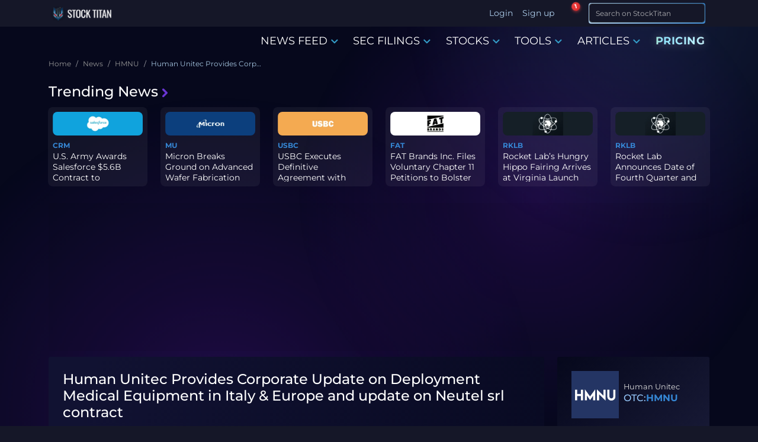

--- FILE ---
content_type: text/html; charset=utf-8
request_url: https://www.stocktitan.net/news/HMNU/human-unitec-provides-corporate-update-on-deployment-medical-2l9zmqm212zj.html
body_size: 22414
content:
<!DOCTYPE html>
<html lang="en">
<head>
  
<meta charset="UTF-8">
<meta http-equiv="X-UA-Compatible" content="IE=edge">
<meta name="viewport" content="width=device-width, initial-scale=1.0">

<meta name="description" lang="en-US" content="Human Unitec International Inc. (OTC: HMNU) has announced new management and deployment of its medical equipment in Italy, led by a team of esteemed medical professionals. The company has completed CE EU regulation compliance for its equipment, ready for initial commercialization focused on treatments for body building and pelvic repair. Additionally, HMNU has partnered with CGT Group for the distribution of an innovative S90 sterilization device across several countries, designed to enhance safety in handling hospital waste.">
<meta name="keywords" content="HMNU stock news, HMNU news, HMNU stock, HMNU latest news">

<meta name="author" content="Stock Titan">
<meta name="copyright" content="Stock Titan">

<meta name="robots" content="noindex, follow">
<meta name="robots" content="max-image-preview:large">
<meta property="og:title" content="Human Unitec Provides Corporate Update on Deployment Medical Equipment in Italy &amp; Europe and update on Neutel srl contract">
<meta property="og:description" content="Human Unitec International Inc. (OTC: HMNU) has announced new management and deployment of its medical equipment in Italy, led by a team of esteemed medical professionals. The company has completed CE EU regulation compliance for its equipment, ready for initial commercialization focused on treatments for body building and pelvic repair. Additionally, HMNU has partnered with CGT Group for the distribution of an innovative S90 sterilization device across several countries, designed to enhance safety in handling hospital waste.">
<meta property="og:locale" content="en_US">

  <meta property="og:image:width" content="600">
  <meta property="og:image:height" content="600">


  <meta property="og:image:type" content="image/png">
  <meta property="og:image" content="https://static.stocktitan.net/company-logo/hmnu-lg.png">


<meta property="og:logo" content="https://static.stocktitan.net/img/stock-titan-logo-1000.png">
<meta property="og:image:alt" content="Human Unitec Provides Corporate Update on Deployment Medical Equipment in Italy &amp; Europe and update on Neutel srl contract">

<meta name="twitter:card" content="summary_large_image">
<meta name="twitter:site" content="@StockTitan_net">
<meta name="twitter:creator" content="@StockTitan_net">
<meta name="twitter:title" content="Human Unitec Provides Corporate Update on Deployment Medical Equipment in Italy &amp; Europe and update on Neutel srl contract">
<meta name="twitter:description" content="Human Unitec International Inc. (OTC: HMNU) has announced new management and deployment of its medical equipment in Italy, led by a team of esteemed medical professionals. The company has completed CE EU regulation compliance for its equipment, ready for initial commercialization focused on treatments for body building and pelvic repair. Additionally, HMNU has partnered with CGT Group for the distribution of an innovative S90 sterilization device across several countries, designed to enhance safety in handling hospital waste.">
<meta name="twitter:image" content="https://static.stocktitan.net/company-logo/hmnu-lg.png">
<meta name="twitter:domain" content="stocktitan.net">

<link rel="dns-prefetch" href="//static.stocktitan.net">
<link rel="dns-prefetch" href="//api.stocktitan.net">
<link rel="dns-prefetch" href="//ads.adthrive.com">
<link rel="dns-prefetch" href="//www.googletagmanager.com">
<link rel="preconnect" href="https://static.stocktitan.net">
<link rel="preload" href="/font/Montserrat-Regular.woff2" as="font" type="font/woff2" crossorigin="anonymous">
<link rel="preload" href="/font/Montserrat-Medium.woff2" as="font" type="font/woff2" crossorigin="anonymous">
<link rel="preload" href="/font/Montserrat-Bold.woff2" as="font" type="font/woff2" crossorigin="anonymous">
<link rel="preload" href="/font/Coda-ExtraBold.woff2" as="font" type="font/woff2" crossorigin="anonymous">

<link rel="modulepreload" href="/js/modules/service-worker-manager.js">

<!-- Preload core.css to reduce critical path chain - browser starts fetch early during HTML parsing -->
<link rel="preload" href="/css/core.css" as="style">

<!-- Core CSS - loads immediately (render-blocking) for critical above-the-fold styles -->
<link rel="stylesheet" href="/css/core.css">

<!-- Font loading optimization -->
<script>
// Optimize font loading to prevent FOIT
document.documentElement.className += ' font-loading';
document.fonts.ready.then(() => {
  document.documentElement.classList.remove('font-loading');
});
</script>

<link rel="apple-touch-icon" sizes="180x180" href="https://static.stocktitan.net/img/favicon/apple-touch-icon.png">
<link rel="icon" type="image/png" sizes="32x32" href="https://static.stocktitan.net/img/favicon/favicon-32x32.png">
<link rel="icon" type="image/png" sizes="16x16" href="https://static.stocktitan.net/img/favicon/favicon-16x16.png">
<link rel="mask-icon" href="https://static.stocktitan.net/img/favicon/safari-pinned-tab.svg" color="#1b1c29">
<meta name="msapplication-TileColor" content="#1b1c29">
<meta name="theme-color" content="#151728">
<!-- Mobile web app capable (standard and iOS Safari) -->
<meta name="mobile-web-app-capable" content="yes">
<meta name="apple-mobile-web-app-status-bar-style" content="black-translucent">

<title>Human Unitec Provides Corporate Update on Deployment Medical Equipment in Italy &amp; Europe and update on Neutel srl contract | HMNU Stock News</title>


<link rel="canonical" href="https://www.stocktitan.net/news/HMNU/human-unitec-provides-corporate-update-on-deployment-medical-2l9zmqm212zj.html">



<link rel="alternate" type="application/rss+xml" title="Stock Market News Live - Stock Titan" href="https://www.stocktitan.net/rss">

<!-- CSS - Bootstrap and main.css deferred for LCP optimization (core.css provides critical styles) -->
<link rel="stylesheet" href="/css/bootstrap.css" media="print" onload="this.media='all';this.onload=null;">
<noscript><link rel="stylesheet" href="/css/bootstrap.css"></noscript>
<link rel="stylesheet" href="/css/main.css" media="print" onload="this.media='all';this.onload=null;">
<noscript><link rel="stylesheet" href="/css/main.css"></noscript>
<link rel="stylesheet" href="/css/dashboard/dashboard-tooltips.css" media="print" onload="this.media='all';this.onload=null;">
<noscript><link rel="stylesheet" href="/css/dashboard/dashboard-tooltips.css"></noscript>

<!-- Load PWA CSS with media="print" initially to prevent render-blocking, then switch to "all" when loaded -->
<link rel="stylesheet" href="/css/pwa-pull-to-refresh.css" media="print" onload="this.media='all';this.onload=null;">
<noscript><link rel="stylesheet" href="/css/pwa-pull-to-refresh.css"></noscript>

<link rel="preload" href="/css/bootstrap-icons.css" as="style" onload="this.onload=null;this.rel='stylesheet'">
<style>
@font-face {
  font-family: 'Coda';
  src: url('/font/Coda-ExtraBold.woff2') format('woff2'),
  url('/font/Coda-ExtraBold.woff') format('woff');
  font-weight: 800;
  font-display: swap;
}
@font-face {
  font-family: 'Montserrat';
  src: url('/font/Montserrat-Regular.woff2') format('woff2'),
  url('/font/Montserrat-Regular.woff') format('woff');
  font-weight: 400;
  font-display: swap;
}
@font-face {
  font-family: 'Montserrat';
  src: url('/font/Montserrat-Medium.woff2') format('woff2'),
  url('/font/Montserrat-Medium.woff') format('woff');
  font-weight: 500;
  font-display: swap;
}
@font-face {
  font-family: 'Montserrat';
  src: url('/font/Montserrat-Bold.woff2') format('woff2'),
  url('/font/Montserrat-Bold.woff') format('woff');
  font-weight: 700;
  font-display: swap;
}
</style>


	<link rel="preload" href="/css/article.css" as="style" onload="this.onload=null;this.rel='stylesheet'">
	<link rel="preload" href="/css/news-context-modules.css" as="style" onload="this.onload=null;this.rel='stylesheet'">
	<noscript><link rel="stylesheet" href="/css/news-context-modules.css"></noscript>







<!-- Rankings -->
	

<!-- Additional CSS/JS Snippets for Articles -->


<!-- Schema -->
<link rel="search" type="application/opensearchdescription+xml" href="/opensearch.xml" title="Site Search">
<script type="application/ld+json">{"@context":"https://schema.org","@type":"WebSite","url":"https://www.stocktitan.net/","name":"Stock Titan","alternateName":["StockTitan"],"potentialAction":{"@type":"SearchAction","target":{"@type":"EntryPoint","urlTemplate":"https://www.stocktitan.net/search?query={search_term_string}"},"query-input":{"@type":"PropertyValueSpecification","valueRequired":true,"valueName":"search_term_string"}}}</script>
<script type="application/ld+json">{"@context":"https://schema.org","@type":"Organization","url":"https://www.stocktitan.net/","logo":"https://www.stocktitan.net/img/stock_titan_thumbnail.png","sameAs":["https://www.facebook.com/stocktitan.net","https://www.patreon.com/stocktitan","https://stocktwits.com/StockTitan_net","https://www.reddit.com/r/StockTitan/","https://www.reddit.com/user/Stock_Titan/","https://twitter.com/StockTitan_net","https://www.linkedin.com/company/stock-titan","https://bsky.app/profile/stocktitan.net"]}</script>


	
	<meta property="og:site_name" content="Stock Titan">
	<meta property="og:type" content="article">
	<meta property="og:url" content="https://www.stocktitan.net/news/HMNU/human-unitec-provides-corporate-update-on-deployment-medical-2l9zmqm212zj.html">
	<meta property="article:published_time" content="2022-11-15T14:00:00.000Z">
	<meta property="article:modified_time" content="2022-11-15T14:00:00.000Z">
	<meta property="article:author" content="Stock Titan">





	<script type="application/ld+json">{
  "@context": "https://schema.org",
  "@graph": [
    {
      "@type": "NewsArticle",
      "@id": "https://www.stocktitan.net/news/HMNU/human-unitec-provides-corporate-update-on-deployment-medical-2l9zmqm212zj.html",
      "mainEntityOfPage": {
        "@type": "WebPage",
        "@id": "https://www.stocktitan.net/news/HMNU/human-unitec-provides-corporate-update-on-deployment-medical-2l9zmqm212zj.html"
      },
      "headline": "Human Unitec Provides Corporate Update on Deployment Medical Equipment in Italy & Europe and update on Neutel srl contract",
      "description": "Human Unitec International Inc. (OTC: HMNU) has announced new management and deployment of its medical equipment in Italy, led by a team of esteemed medical professionals. The company has completed CE EU regulation compliance for its equipment, ready for initial commercialization focused on treatments for body building and pelvic repair. Additionally, HMNU has partnered with CGT Group for the distribution of an innovative S90 sterilization device across several countries, designed to enhance safety in handling hospital waste.",
      "image": [
        {
          "@type": "ImageObject",
          "url": "https://static.stocktitan.net/company-logo/hmnu-lg.png",
          "width": 1200,
          "height": 630
        }
      ],
      "datePublished": "2022-11-15T14:00:00.000Z",
      "dateModified": "2022-11-15T14:00:00.000Z",
      "author": {
        "@type": "Organization",
        "@id": "https://www.stocktitan.net/#organization",
        "name": "Stock Titan Editorial Team",
        "url": "https://www.stocktitan.net/editorial-policy"
      },
      "publisher": {
        "@type": "Organization",
        "@id": "https://stocktitan.net/#organization",
        "name": "Stock Titan",
        "legalName": "Stock Titan",
        "url": "https://stocktitan.net",
        "logo": {
          "@type": "ImageObject",
          "url": "https://static.stocktitan.net/images/logo.png",
          "width": 600,
          "height": 60
        },
        "foundingDate": "2020",
        "sameAs": [
          "https://twitter.com/StockTitan_net",
          "https://www.facebook.com/stocktitan.net",
          "https://www.linkedin.com/company/stock-titan",
          "https://bsky.app/profile/stocktitan.net"
        ],
        "contactPoint": {
          "@type": "ContactPoint",
          "contactType": "customer support",
          "email": "info@stocktitan.net",
          "availableLanguage": [
            "en"
          ]
        }
      },
      "isAccessibleForFree": true,
      "inLanguage": "en-US",
      "contributor": {
        "@type": "SoftwareApplication",
        "name": "Rhea-AI",
        "url": "https://www.stocktitan.net/rhea-ai.html",
        "applicationCategory": "FinanceApplication",
        "description": "AI-powered financial news analysis providing sentiment scores, impact predictions, and expert-style insights"
      },
      "articleBody": "Boston, Massachusetts, Nov. 15, 2022 (GLOBE NEWSWIRE) -- Human Unitec international Inc. (OTC: HMNU ) announce the new management and deployments of our HMNU Medical Equipment in Italy. We have added the following medical professional teams with Prof. Francesco Braconaro as Medical Director, Dr. Ghazy S.Amir, as a Training and Assistance Department Director, and Prof. Luciano Lanfranchi as Medical Aesthetic Department Director. The medical teams are now organized to give to the commercial distribution organization a full range of assistance, providing also important documentation on the results of the tests and the high performance of the equipment. All of the HMNU Medical Equipment have completed fully compliance with the CE EU regulation. Now, with the initial commercialization of our equipment, HMNU medical is now ready to test his new equipment for body building, pelvic repair and prostatitis treatments. Human Unitec International Inc. is pleased to announce the conclusion of a contractual agreement with the CGT Group, a joint venture between Neutel Srl and Engineer Paolo Cavalieri for the distribution in Brazil, Canada, Colombia, the United States of an innovative sterilization equipment model S90 for modular hospital infectious solid waste. The sterilization equipment, characterized by a combination of advanced technologies that guarantee both maximum safety of use and the complete digitalization of telemetry of the input and output cycles of the treated matrices, are the ideal solution for maximum containment of the infectious risk of waste. The S90 equipment contained advanced engineering, design and functions maximizing the control of critical process factors superior to the technological performance of the competition. In Italy, its initial market, 75% of infectious hospital waste is treated with equipment designed, built and tested by the partners in CGT Group who have been the leader in the sector for more than 20 years. The primary demand demonstrated from the purchase of this equipment is due to the great versatility of almost automatic driving in which the operator directly provides the placement of the waste boxes on the feeding belt. All processing and related reports are carried out in real time and generate an operational report whose data is stored and interconnected on the blockchain platform. In addition to sterilization equipment, CGT Group manufactures a water purifier and equipment for the production of disinfectants at low cost and wide use (alternative to benzalkonium). \\\\\\\"We are happy to be able to complete our range of professional equipment for the hospital world and confidently contribute to the containment of infectious risk on a large scale with the new model of sterilization equipment S90,\\\\\\\" said Eng. Paolo Cavalieri. You can visit our virtual showroom and find with maximum simplicity all the information and conditions necessary to evaluate the distributed technology with the sterilization equipment mod. S90\\\\\\\" www.neutel.net/en About Human Unitec International, Inc.: Human Unitec International, Inc., is a Project Finance, Management & Development for Sustainability, Medical, Wellness, and Green Energy. We are listed on the US OTC Market. (OTC: HMNU). Human Unitec International 551 Warren street, 12075 Hudson, NY, USA Contact: Telephone (917)8219585 Email: hmnuusa@gmail.com Twitter @HMNU_1 www.hmnuusa.com Forward-looking statements This document contains certain forward-looking statements with respect to the financial condition, results of operations and business of Human Unitec International Inc., (HMNU), a startup company, and",
      "about": [
        {
          "@type": "Corporation",
          "name": "Human Unitec",
          "tickerSymbol": "OTC:HMNU"
        }
      ],
      "breadcrumb": {
        "@type": "BreadcrumbList",
        "itemListElement": [
          {
            "@type": "ListItem",
            "position": 1,
            "name": "Home",
            "item": "https://www.stocktitan.net"
          },
          {
            "@type": "ListItem",
            "position": 2,
            "name": "News",
            "item": "https://www.stocktitan.net/news/live.html"
          },
          {
            "@type": "ListItem",
            "position": 3,
            "name": "HMNU",
            "item": "https://www.stocktitan.net/news/HMNU/"
          }
        ]
      }
    }
  ]
}</script>




  <script>
// Detect and save browser timezone to cookie for server-side rendering
// This runs immediately to ensure the cookie is available for next page load
(function() {
  try {
    const browserTimezone = Intl.DateTimeFormat().resolvedOptions().timeZone;
    const existingCookie = document.cookie.split('; ').find(row => row.startsWith('timeZone='));
    const existingTimezone = existingCookie ? existingCookie.split('=')[1] : null;

    // Only update cookie if it's different (avoid unnecessary writes)
    if (browserTimezone && browserTimezone !== existingTimezone) {
      document.cookie = `timeZone=${browserTimezone}; path=/; max-age=31536000`; // 1 year
    }
  } catch (e) {
    console.error('Failed to detect timezone:', e);
  }
})();

// Global timezone and locale variables for use in EJS templates
// If controller doesn't pass timeZone, use userData or default
var timeZone = 'America/New_York';
var localeLang = 'en-US';
var timeFormat = '';
var showMarketTime = 1;
var hasUserTimezone = false;

// Add to window for debugging and module access
window.timeZone = timeZone;
window.localeLang = localeLang;
window.timeFormat = timeFormat;
window.showMarketTime = showMarketTime;
window.hasUserTimezone = hasUserTimezone;

// User data for modules (only expose what's needed)
window.userData = {
  userId: null,
  username: '',
  premium: false,
  tier: 0
};


</script>

  
</head>

<body class="dark-mode">
  <!--
  <script>
    (function () {
      var savedTheme = localStorage.getItem('theme') || 'dark';
      if (savedTheme === 'dark') {
        document.body.classList.add("dark-mode");
      }
    })();
  </script>
  -->

  <!-- HEADER -->
  <header class="header fixed-top">
    <div class="container d-flex justify-content-between">
      <!-- LOGO -->
      <a href="/"
        class="align-items-center align-self-center mb-lg-0 text-dark text-decoration-none ">
        
        <div class="logo-wrapper">
          <picture>
            <source srcset="/img/logo/stock-titan-logo-header-free.webp" type="image/webp">
            <source srcset="/img/logo/stock-titan-logo-header-free.png" type="image/png">
            <img src="/img/logo/stock-titan-logo-header-free.png" class="logo" alt="stocktitan logo" width="110" height="32">
          </picture>

          <!-- CLS TEST: Temporarily commented out
          <div class="overlay-eyes">
            <div class="eye left-eye"></div>
            <div class="eye right-eye"></div>
          </div>
          -->
        </div>
        <span class="logo-text ms-2 text-white notranslate d-none">STOCK TITAN</span>
      </a>

      <!-- LOGIN - Desktop: shows username, Mobile: shows icon -->
      <ul class="nav ms-auto">
        
        <!-- Desktop: show Login/Sign up text -->
        <li class="nav-item d-none d-lg-block"><a class="nav-link px-2" href="#" data-bs-target="#login-modal">Login</a></li>
        <li class="nav-item d-none d-lg-block"><a class="nav-link px-2" href="#" data-bs-target="#register-modal">Sign up</a></li>
        <!-- Mobile: show user icon that opens login modal -->
        <li class="nav-item dropdown d-lg-none">
          <a class="nav-link dropdown-toggle px-2 mobile-auth-icon" href="#" id="mobileAuthDropdown" role="button" data-bs-toggle="dropdown"
            aria-expanded="false" aria-label="Account">
            <i class="bi bi-person-circle mobile-profile-icon"></i>
          </a>
          <div class="dropdown-menu mt-1" aria-labelledby="mobileAuthDropdown">
            <a class="dropdown-item" href="#" data-bs-target="#login-modal">
              <i class="bi bi-box-arrow-in-right me-2"></i>Login
            </a>
            <a class="dropdown-item" href="#" data-bs-target="#register-modal">
              <i class="bi bi-person-plus me-2"></i>Sign up
            </a>
          </div>
        </li>
        
      </ul>

      <!-- NOTIFICATION BELL - dropdown is lazy-loaded on first click -->
      <div class="stocktitan-notification-bell-wrapper"
           data-user-tier="0"
           data-user-prev-tier="0"
           data-user-logged-in="false">
        <button class="stocktitan-notification-bell-btn" id="stocktitanNotificationBellBtn" aria-label="Notifications">
          <i class="bi bi-bell-fill"></i>
          <span class="stocktitan-notification-badge" id="stocktitanNotificationBadge" style="display: none;">0</span>
        </button>
        <!-- Dropdown created dynamically by JS on first click -->
      </div>

      <!-- SEARCH -->
      <div class="d-lg-none">
        <button class="btn btn-st border-bottom-0 search-icon-collapse" type="button" data-bs-toggle="collapse" data-bs-target="#searchInputMobile" aria-label="Search">
          <i class="bi bi-search"></i>
        </button>
        <!-- LIST -->
        <button class="btn btn-st border-bottom-0 border nav-icon-collapse" type="button" data-bs-toggle="collapse" data-bs-target="#navbarContent" aria-controls="navbarContent" aria-expanded="false" aria-label="Toggle navigation">
          <i class="bi bi-list"></i>
        </button>
      </div>

      <div class="collapse d-lg-none" id="searchInputMobile">
        <form id="search-form-mobile" class="ms-2 me-1 py-1 input-group-sm" role="search" action="/search">
          <div class="input-group">
            <div class="gradient-border border-025">
              <input class="form-control fs-6 border search-input feed-border-gradient" type="search" placeholder="Search on StockTitan" aria-label="Search" name="query">
            </div>
            <span class="input-group-append">
              <button class="btn btn-st border-bottom-0 search-icon" type="submit" aria-label="Search">
                <i class="bi bi-search"></i>
              </button>
            </span>
          </div>
        </form>
      </div>

      <div class="d-none d-lg-block">
        <form id="search-form-desktop" class="ms-2 me-1 py-1 input-group-sm" role="search" action="/search">
          <div class="input-group">
            <div class="gradient-border border-025">
              <input class="form-control fs-6 border search-input feed-border-gradient" type="search" placeholder="Search on StockTitan" aria-label="Search" name="query">
            </div>
            <span class="input-group-append">
              <button class="btn btn-st border-bottom-0 search-icon" type="submit" aria-label="Search">
                <i class="bi bi-search"></i>
              </button>
            </span>
          </div>
        </form>
      </div>
    </div>
  </header>

  <div class="navbar-container">
    

    <!-- NAV -->
    <nav class="navbar navbar-expand-lg" id="mobileNavbar" aria-label="Main navigation">
      <div class="container">

        <div class="collapse navbar-collapse" id="navbarContent">
          <ul class="navbar-nav ms-auto mb-2 mb-lg-0">
            <!--
            <li class="nav-item"><a href="/" class="nav-link menu-link" aria-current="page">HOME</a></li>
            -->

            <li class="nav-item dropdown dropdown-hover">
              <a class="nav-link menu-link" href="/news/live.html" data-bs-toggle="dropdown" role="button">
                NEWS FEED
                <i class="bi bi-chevron-down color-primary icon-bold"></i>
              </a>

              <div class="dropdown-menu">
                <a class="dropdown-item" href="/news/live.html">Stock News Live</a>
                <a class="dropdown-item" href="/news/today">Stock News Today</a>
                <a class="dropdown-item" href="/news/trending.html">Trending News</a>
                <div class="dropdown-divider"></div>               
                <a class="dropdown-item" href="/news/ai.html">AI news</a>
                <a class="dropdown-item" href="/news/fda-approvals.html">FDA Approvals</a>
                <a class="dropdown-item" href="/news/clinical-trials.html">Clinical Trials</a>
                <a class="dropdown-item" href="/news/crypto.html">Crypto News</a>
                <a class="dropdown-item" href="/news/acquisitions.html">Merger & Acquisitions</a>
                <a class="dropdown-item" href="/news/earnings.html">Earnings</a>
                <a class="dropdown-item" href="/news/offerings.html">Offerings</a>
                <a class="dropdown-item" href="/news/ipo.html">IPO News</a>
                <a class="dropdown-item" href="/news/stock-splits.html">Stock Splits</a>    
                <div class="dropdown-divider"></div>
                <a class="dropdown-item" href="/rankings/top-news/gainers/2026-01">Top News - Gainers</a>
                <a class="dropdown-item" href="/rankings/top-news/losers/2026-01">Top News - Losers</a>           
              </div>
            </li>

            <li class="nav-item dropdown dropdown-hover">
              <a class="nav-link menu-link" href="/sec-filings/live.html" data-bs-toggle="dropdown" role="button">
                SEC FILINGS
                <i class="bi bi-chevron-down color-primary icon-bold"></i>
              </a>

              <div class="dropdown-menu">
                <a class="dropdown-item" href="/sec-filings/live.html">SEC Filings Live</a>
                <a class="dropdown-item" href="/sec-filings/today">SEC Filings Today</a>
                <div class="dropdown-divider"></div>
                <a class="dropdown-item" href="/sec-filings/form-4.html">Form 4 - Insider Trading</a>
                <a class="dropdown-item" href="/sec-filings/8-k.html">8-K - Material Events</a>
                <a class="dropdown-item" href="/sec-filings/10-k.html">10-K - Annual Reports</a>
                <a class="dropdown-item" href="/sec-filings/10-q.html">10-Q - Quarterly Reports</a>
                <a class="dropdown-item" href="/sec-filings/def-14a.html">DEF 14A - Proxy Statements</a>
                <a class="dropdown-item" href="/sec-filings/s-1.html">S-1 - IPO Registration</a>
                <a class="dropdown-item" href="/sec-filings/s-3.html">S-3 - Shelf Registration</a>
              </div>
            </li>

            <li class="nav-item dropdown dropdown-hover">
              <a class="nav-link menu-link" href="/stocks/themes" data-bs-toggle="dropdown" role="button">
                STOCKS
                <i class="bi bi-chevron-down color-primary icon-bold"></i>
              </a>

              <div class="dropdown-menu">
                <a class="dropdown-item" href="/stocks/themes">All Stock Themes</a>
                <div class="dropdown-divider"></div>
                <a class="dropdown-item" href="/stocks/themes/ai-stocks">AI Stocks</a>
                <a class="dropdown-item" href="/stocks/themes/ev-stocks">EV Stocks</a>
                <a class="dropdown-item" href="/stocks/themes/renewable-energy-stocks">Renewable Energy</a>
                <a class="dropdown-item" href="/stocks/themes/crypto-stocks">Crypto Stocks</a>
                <a class="dropdown-item" href="/stocks/themes/cybersecurity-stocks">Cybersecurity</a>
                <a class="dropdown-item" href="/stocks/themes/oil-gas-stocks">Oil & Gas</a>
                <a class="dropdown-item" href="/stocks/themes/defense-military-stocks">Defense & Military</a>
                <a class="dropdown-item" href="/stocks/themes/space-stocks">Space & Satellite</a>
                <div class="dropdown-divider"></div>
                <a class="dropdown-item" href="/rankings">All Stock Rankings</a>
                <a class="dropdown-item" href="/rankings/companies-market-cap">Largest Companies by Market Cap</a>
                <a class="dropdown-item" href="/rankings/companies-dividends">Best Dividend Stocks</a>
                <a class="dropdown-item" href="/rankings/stock-gains">Best Performing Stocks - 52 Week</a>
                <a class="dropdown-item" href="/rankings/stock-gains-ytd/2026">Best Stocks of 2026</a>
                <a class="dropdown-item" href="/rankings/stock-gains-monthly/2026/1">Best Stocks January 2026</a>
              </div>
            </li>

          <li class="nav-item dropdown dropdown-hover">
            <a class="nav-link menu-link notranslate" href="/scanner/momentum" data-bs-toggle="dropdown" role="button">TOOLS
              <i class="bi bi-chevron-down color-primary icon-bold"></i>
            </a>
            <div class="dropdown-menu">
              
                <a class="dropdown-item notranslate disabled" href="#">Dashboard <span class="badge platinum ms-2" data-bs-toggle="tooltip" data-bs-placement="top" data-bs-title="Acquire Platinum membership to unlock">Platinum</span></a>
              
              <a class="dropdown-item notranslate" href="/scanner/momentum">Argus Momentum Scanner</a>
              
                <a class="dropdown-item notranslate disabled" href="#">News Keywords Impact <span class="badge gold ms-2" data-bs-toggle="tooltip" data-bs-placement="top" data-bs-title="Acquire Gold membership or higher to unlock">Gold</span></a>
              
              <!--
              <a class="dropdown-item notranslate" href="/tools/investment-calculator">Investing Calculator</a>
              <a class="dropdown-item notranslate" href="/tools/average-stock-price">Average Share Price Calculator</a>
              <a class="dropdown-item notranslate" href="/tools/profit-loss-calculator">Profit and Loss Calculator</a>
              <a class="dropdown-item notranslate" href="/tools/dividend-yield-calculator">Dividend Yield Calculator</a>
              -->
            </div>
          </li>

            <li class="nav-item dropdown dropdown-hover">
              <a class="nav-link menu-link" href="/articles" data-bs-toggle="dropdown" role="button">
                ARTICLES
                <i class="bi bi-chevron-down color-primary icon-bold"></i>
              </a>

              <div class="dropdown-menu">
                <a class="dropdown-item" href="/articles">Latest Articles</a>
                <div class="dropdown-divider"></div>
                <a class="dropdown-item" href="/articles/category/educational">Educational</a>
                <a class="dropdown-item" href="/articles/category/guides">Guides</a>
                <a class="dropdown-item" href="/articles/category/analysis">Analysis</a>
                <a class="dropdown-item" href="/articles/category/announcements">Announcements</a>
                <div class="dropdown-divider"></div>
                <a class="dropdown-item" href="/articles/stock-market-glossary">Glossary</a>
              </div>
            </li>

            <li class="nav-item"><a href="/pricing" class="nav-link menu-link pricing-animated-gradient">PRICING</a></li>
          
            <!--
            

            <li class="nav-item dropdown dropdown-hover">
              <a class="nav-link menu-link membership" data-bs-toggle="dropdown">
                MEMBERSHIP
                <i class="bi bi-chevron-down color-primary icon-bold"></i>
              </a>

              <div class="dropdown-menu">
                
                  <a href="/silver-membership" class="nav-link menu-link color-silver">SILVER</a>
                

                
                  <a href="/gold-membership" class="nav-link menu-link color-gold">GOLD</a>
                

                
                  <a href="/platinum-membership" class="nav-link menu-link color-platinum">PLATINUM</a>
                
              </div>
            </li>
          -->
          </ul>
        </div>
      </div>
    </nav>
  </div>

  <main class="container">
    <ol class="breadcrumb">
  
    <li class="breadcrumb-item">
      
        <a href="/" class="breadcrumb-parent">
          <span title="Home">Home</span>
        </a>
      
    </li>
  
    <li class="breadcrumb-item">
      
        <a href="/news/live.html" class="breadcrumb-parent">
          <span title="News">News</span>
        </a>
      
    </li>
  
    <li class="breadcrumb-item">
      
        <a href="/news/HMNU/" class="breadcrumb-parent">
          <span title="HMNU">HMNU</span>
        </a>
      
    </li>
  
    <li class="breadcrumb-item">
      
        <span class="breadcrumb-current" aria-current="page" title="Human Unitec Provides Corporate Update on Deployment Medical Equipment in Italy &amp; Europe and update on Neutel srl contract">Human Unitec Provides Corporate Update on Deployment Medical Equipment in Italy &amp; Europe and update on Neutel srl contract</span>
      
    </li>
  
</ol>

    <div class="py-2" id="trending-news">
  <h5 class="trending-head">
    <a href="/news/trending.html" class="trending-title">
      Trending News<i class="bi bi-chevron-right color-secondary icon-extra-bold trending-icon ms-1"></i>
    </a>
  </h5>

  <div class="d-none d-lg-flex row g-4 row-cols-2 row-cols-lg-6 trending-container">
    

    <div class="col trending-card">
      <div class="p-2 feature rounded trending-border-gradient">
        <div class="d-inline-flex align-items-center justify-content-center trending-logo-container rounded mb-2">
          
          <a href="/news/CRM/" class="trending-logo" title="Salesforce Inc CRM Stock News">
            <picture>
              <source srcset="https://static.stocktitan.net/company-logo/crm-md-ext.webp" type="image/webp">
              <source srcset="https://static.stocktitan.net/company-logo/crm-md-ext.png" type="image/png">
              <img src="https://static.stocktitan.net/company-logo/crm-md-ext.png"
                class="trending-logo-image" alt="Stock CRM logo" loading="lazy" width="380" height="128">
            </picture>
          </a>
        </div>

        
        <a class="symbol-link" href="/news/CRM/">CRM</a>
        

        
        <p class="trending-news-title"><a class="text-decoration-none"
            href="/news/CRM/u-s-army-awards-salesforce-5-6b-contract-to-accelerate-military-4y4rxkg0tc60.html">U.S. Army Awards Salesforce $5.6B Contract to Accelerate Military...</a></p>
      </div>
    </div>

    

    <div class="col trending-card">
      <div class="p-2 feature rounded trending-border-gradient">
        <div class="d-inline-flex align-items-center justify-content-center trending-logo-container rounded mb-2">
          
          <a href="/news/MU/" class="trending-logo" title="Micron Technology Inc. MU Stock News">
            <picture>
              <source srcset="https://static.stocktitan.net/company-logo/mu-md-ext.webp" type="image/webp">
              <source srcset="https://static.stocktitan.net/company-logo/mu-md-ext.png" type="image/png">
              <img src="https://static.stocktitan.net/company-logo/mu-md-ext.png"
                class="trending-logo-image" alt="Stock MU logo" loading="lazy" width="380" height="128">
            </picture>
          </a>
        </div>

        
        <a class="symbol-link" href="/news/MU/">MU</a>
        

        
        <p class="trending-news-title"><a class="text-decoration-none"
            href="/news/MU/micron-breaks-ground-on-advanced-wafer-fabrication-facility-in-n8ur5c39h8r4.html">Micron Breaks Ground on Advanced Wafer Fabrication Facility in Si...</a></p>
      </div>
    </div>

    

    <div class="col trending-card">
      <div class="p-2 feature rounded trending-border-gradient">
        <div class="d-inline-flex align-items-center justify-content-center trending-logo-container rounded mb-2">
          
          <a href="/news/USBC/" class="trending-logo" title=" USBC Stock News">
            <picture>
              <source srcset="https://static.stocktitan.net/company-logo/usbc-md-ext.webp" type="image/webp">
              <source srcset="https://static.stocktitan.net/company-logo/usbc-md-ext.png" type="image/png">
              <img src="https://static.stocktitan.net/company-logo/usbc-md-ext.png"
                class="trending-logo-image" alt="Stock USBC logo" loading="lazy" width="380" height="128">
            </picture>
          </a>
        </div>

        
        <a class="symbol-link" href="/news/USBC/">USBC</a>
        

        
        <p class="trending-news-title"><a class="text-decoration-none"
            href="/news/USBC/usbc-executes-definitive-agreement-with-uphold-and-vast-bank-to-4spmpugnkj2k.html">USBC Executes Definitive Agreement with Uphold and Vast Bank to A...</a></p>
      </div>
    </div>

    

    <div class="col trending-card">
      <div class="p-2 feature rounded trending-border-gradient">
        <div class="d-inline-flex align-items-center justify-content-center trending-logo-container rounded mb-2">
          
          <a href="/news/FAT/" class="trending-logo" title="FAT Brands Inc FAT Stock News">
            <picture>
              <source srcset="https://static.stocktitan.net/company-logo/fat-md-ext.webp" type="image/webp">
              <source srcset="https://static.stocktitan.net/company-logo/fat-md-ext.png" type="image/png">
              <img src="https://static.stocktitan.net/company-logo/fat-md-ext.png"
                class="trending-logo-image" alt="Stock FAT logo" loading="lazy" width="380" height="128">
            </picture>
          </a>
        </div>

        
        <a class="symbol-link" href="/news/FAT/">FAT</a>
        

        
        <p class="trending-news-title"><a class="text-decoration-none"
            href="/news/FAT/fat-brands-inc-files-voluntary-chapter-11-petitions-to-bolster-h2211o6rslze.html">FAT Brands Inc. Files Voluntary Chapter 11 Petitions to Bolster C...</a></p>
      </div>
    </div>

    

    <div class="col trending-card">
      <div class="p-2 feature rounded trending-border-gradient">
        <div class="d-inline-flex align-items-center justify-content-center trending-logo-container rounded mb-2">
          
          <a href="/news/RKLB/" class="trending-logo" title="Rocket Lab USA Inc RKLB Stock News">
            <picture>
              <source srcset="https://static.stocktitan.net/company-logo/rklb-md-ext.webp" type="image/webp">
              <source srcset="https://static.stocktitan.net/company-logo/rklb-md-ext.png" type="image/png">
              <img src="https://static.stocktitan.net/company-logo/rklb-md-ext.png"
                class="trending-logo-image" alt="Stock RKLB logo" loading="lazy" width="380" height="128">
            </picture>
          </a>
        </div>

        
        <a class="symbol-link" href="/news/RKLB/">RKLB</a>
        

        
        <p class="trending-news-title"><a class="text-decoration-none"
            href="/news/RKLB/rocket-lab-s-hungry-hippo-fairing-arrives-at-virginia-launch-site-mwm8ftcw7fwo.html">Rocket Lab’s Hungry Hippo Fairing Arrives at Virginia Launch Site...</a></p>
      </div>
    </div>

    

    <div class="col trending-card">
      <div class="p-2 feature rounded trending-border-gradient">
        <div class="d-inline-flex align-items-center justify-content-center trending-logo-container rounded mb-2">
          
          <a href="/news/RKLB/" class="trending-logo" title="Rocket Lab USA Inc RKLB Stock News">
            <picture>
              <source srcset="https://static.stocktitan.net/company-logo/rklb-md-ext.webp" type="image/webp">
              <source srcset="https://static.stocktitan.net/company-logo/rklb-md-ext.png" type="image/png">
              <img src="https://static.stocktitan.net/company-logo/rklb-md-ext.png"
                class="trending-logo-image" alt="Stock RKLB logo" loading="lazy" width="380" height="128">
            </picture>
          </a>
        </div>

        
        <a class="symbol-link" href="/news/RKLB/">RKLB</a>
        

        
        <p class="trending-news-title"><a class="text-decoration-none"
            href="/news/RKLB/rocket-lab-announces-date-of-fourth-quarter-and-full-year-2025-rgu93xhedsg4.html">Rocket Lab Announces Date of Fourth Quarter and Full Year 2025 Fi...</a></p>
      </div>
    </div>

    
  </div>


  <!-- Mobile View -->
  <div class="d-lg-none">
    <div id="mobileCarousel" class="carousel slide" data-bs-ride="carousel" data-bs-interval="10000">
      <div class="carousel-inner">
        

        <div class="carousel-item  active ">
          <div class="row">
            
            <div class="col px-2">
              <div class="p-2 feature rounded">
                <div class="d-inline-flex align-items-center justify-content-center trending-logo-container rounded mb-2">
                  
                  <a href="/news/CRM/" class="trending-logo" title="Salesforce Inc CRM Stock News">
                    <picture>
                      <source srcset="https://static.stocktitan.net/company-logo/crm-md-ext.webp"
                        type="image/webp">
                      <source srcset="https://static.stocktitan.net/company-logo/crm-md-ext.png"
                        type="image/png">
                      <img src="https://static.stocktitan.net/company-logo/crm-md-ext.png"
                        class="trending-logo-image" alt="Stock CRM logo" loading="lazy" width="380" height="128">
                    </picture>
                  </a>
                </div>

                
                <a class="symbol-link mt-2" href="/news/CRM/">CRM</a>
                

                
                <p class="trending-news-title"><a class="text-decoration-none"
                    href="/news/CRM/u-s-army-awards-salesforce-5-6b-contract-to-accelerate-military-4y4rxkg0tc60.html">U.S. Army Awards Salesforce $5.6B Contract to Accelerate Military...</a></p>
              </div>
            </div>
            
            <div class="col px-2">
              <div class="p-2 feature rounded">
                <div class="d-inline-flex align-items-center justify-content-center trending-logo-container rounded mb-2">
                  
                  <a href="/news/MU/" class="trending-logo" title="Micron Technology Inc. MU Stock News">
                    <picture>
                      <source srcset="https://static.stocktitan.net/company-logo/mu-md-ext.webp"
                        type="image/webp">
                      <source srcset="https://static.stocktitan.net/company-logo/mu-md-ext.png"
                        type="image/png">
                      <img src="https://static.stocktitan.net/company-logo/mu-md-ext.png"
                        class="trending-logo-image" alt="Stock MU logo" loading="lazy" width="380" height="128">
                    </picture>
                  </a>
                </div>

                
                <a class="symbol-link mt-2" href="/news/MU/">MU</a>
                

                
                <p class="trending-news-title"><a class="text-decoration-none"
                    href="/news/MU/micron-breaks-ground-on-advanced-wafer-fabrication-facility-in-n8ur5c39h8r4.html">Micron Breaks Ground on Advanced Wafer Fabrication Facility in Si...</a></p>
              </div>
            </div>
            
          </div>
        </div>

        

        <div class="carousel-item ">
          <div class="row">
            
            <div class="col px-2">
              <div class="p-2 feature rounded">
                <div class="d-inline-flex align-items-center justify-content-center trending-logo-container rounded mb-2">
                  
                  <a href="/news/USBC/" class="trending-logo" title=" USBC Stock News">
                    <picture>
                      <source srcset="https://static.stocktitan.net/company-logo/usbc-md-ext.webp"
                        type="image/webp">
                      <source srcset="https://static.stocktitan.net/company-logo/usbc-md-ext.png"
                        type="image/png">
                      <img src="https://static.stocktitan.net/company-logo/usbc-md-ext.png"
                        class="trending-logo-image" alt="Stock USBC logo" loading="lazy" width="380" height="128">
                    </picture>
                  </a>
                </div>

                
                <a class="symbol-link mt-2" href="/news/USBC/">USBC</a>
                

                
                <p class="trending-news-title"><a class="text-decoration-none"
                    href="/news/USBC/usbc-executes-definitive-agreement-with-uphold-and-vast-bank-to-4spmpugnkj2k.html">USBC Executes Definitive Agreement with Uphold and Vast Bank to A...</a></p>
              </div>
            </div>
            
            <div class="col px-2">
              <div class="p-2 feature rounded">
                <div class="d-inline-flex align-items-center justify-content-center trending-logo-container rounded mb-2">
                  
                  <a href="/news/FAT/" class="trending-logo" title="FAT Brands Inc FAT Stock News">
                    <picture>
                      <source srcset="https://static.stocktitan.net/company-logo/fat-md-ext.webp"
                        type="image/webp">
                      <source srcset="https://static.stocktitan.net/company-logo/fat-md-ext.png"
                        type="image/png">
                      <img src="https://static.stocktitan.net/company-logo/fat-md-ext.png"
                        class="trending-logo-image" alt="Stock FAT logo" loading="lazy" width="380" height="128">
                    </picture>
                  </a>
                </div>

                
                <a class="symbol-link mt-2" href="/news/FAT/">FAT</a>
                

                
                <p class="trending-news-title"><a class="text-decoration-none"
                    href="/news/FAT/fat-brands-inc-files-voluntary-chapter-11-petitions-to-bolster-h2211o6rslze.html">FAT Brands Inc. Files Voluntary Chapter 11 Petitions to Bolster C...</a></p>
              </div>
            </div>
            
          </div>
        </div>

        

        <div class="carousel-item ">
          <div class="row">
            
            <div class="col px-2">
              <div class="p-2 feature rounded">
                <div class="d-inline-flex align-items-center justify-content-center trending-logo-container rounded mb-2">
                  
                  <a href="/news/RKLB/" class="trending-logo" title="Rocket Lab USA Inc RKLB Stock News">
                    <picture>
                      <source srcset="https://static.stocktitan.net/company-logo/rklb-md-ext.webp"
                        type="image/webp">
                      <source srcset="https://static.stocktitan.net/company-logo/rklb-md-ext.png"
                        type="image/png">
                      <img src="https://static.stocktitan.net/company-logo/rklb-md-ext.png"
                        class="trending-logo-image" alt="Stock RKLB logo" loading="lazy" width="380" height="128">
                    </picture>
                  </a>
                </div>

                
                <a class="symbol-link mt-2" href="/news/RKLB/">RKLB</a>
                

                
                <p class="trending-news-title"><a class="text-decoration-none"
                    href="/news/RKLB/rocket-lab-s-hungry-hippo-fairing-arrives-at-virginia-launch-site-mwm8ftcw7fwo.html">Rocket Lab’s Hungry Hippo Fairing Arrives at Virginia Launch Site...</a></p>
              </div>
            </div>
            
            <div class="col px-2">
              <div class="p-2 feature rounded">
                <div class="d-inline-flex align-items-center justify-content-center trending-logo-container rounded mb-2">
                  
                  <a href="/news/RKLB/" class="trending-logo" title="Rocket Lab USA Inc RKLB Stock News">
                    <picture>
                      <source srcset="https://static.stocktitan.net/company-logo/rklb-md-ext.webp"
                        type="image/webp">
                      <source srcset="https://static.stocktitan.net/company-logo/rklb-md-ext.png"
                        type="image/png">
                      <img src="https://static.stocktitan.net/company-logo/rklb-md-ext.png"
                        class="trending-logo-image" alt="Stock RKLB logo" loading="lazy" width="380" height="128">
                    </picture>
                  </a>
                </div>

                
                <a class="symbol-link mt-2" href="/news/RKLB/">RKLB</a>
                

                
                <p class="trending-news-title"><a class="text-decoration-none"
                    href="/news/RKLB/rocket-lab-announces-date-of-fourth-quarter-and-full-year-2025-rgu93xhedsg4.html">Rocket Lab Announces Date of Fourth Quarter and Full Year 2025 Fi...</a></p>
              </div>
            </div>
            
          </div>
        </div>

        
      </div>
      <!--
    <button class="carousel-control-prev" type="button" data-bs-target="#mobileCarousel" data-bs-slide="prev">
      <span class="carousel-control-prev-icon" aria-hidden="true"></span>
      <span class="visually-hidden">Previous</span>
    </button>
    <button class="carousel-control-next" type="button" data-bs-target="#mobileCarousel" data-bs-slide="next">
      <span class="carousel-control-next-icon" aria-hidden="true"></span>
      <span class="visually-hidden">Next</span>
    </button>
    -->
      <div class="carousel-indicators">
        <span data-bs-target="#mobileCarousel" data-bs-slide-to="0" class="active"></span>
        <span data-bs-target="#mobileCarousel" data-bs-slide-to="1"></span>
        <span data-bs-target="#mobileCarousel" data-bs-slide-to="2"></span>
      </div>
    </div>

  </div>
</div>





  <div class="adv adv-header"></div>



<div class="article-page-content">
  <!-- NEWS -->
  <article class="article">
    <h1 class="article-title"> Human Unitec Provides Corporate Update on Deployment Medical Equipment in Italy & Europe and update on Neutel srl contract </h1>

    

<div class="article-rhea-tools rhea-loading">
  <div class="article-rhea-scores">

    <div class="impact-container">
      <div class="title fw-bold color-impact my-2">Rhea-AI Impact</div> 
      <div class="impact-bar-container d-flex my-2">
        <div class="impact-bar">
          <span class="dot full"></span>
          <div class="segment  full "></div><span class="dot  full "></span>
          <div class="segment  full "></div><span class="dot  full "></span>
          <div class="segment  full "></div><span class="dot  full "></span>
          <div class="segment  full "></div><span class="dot  full "></span>
          <div class="segment "></div><span class="dot "></span>
        </div>
        <span class="rhea-score">(High)</span>
      </div>
    </div>

    <div class="sentiment-container">
      <div class="title fw-bold color-sentiment my-2">Rhea-AI Sentiment</div>
      <div class="sentiment-bar-container d-flex my-2">
        <div class="sentiment-bar">
          <span class="dot full"></span>
          <div class="segment  full "></div><span class="dot  full "></span>
          <div class="segment  full "></div><span class="dot  full "></span>
          <div class="segment  full "></div><span class="dot  full "></span>
          <div class="segment  full "></div><span class="dot  full "></span>
          <div class="segment  full "></div><span class="dot  full "></span>
        </div>
        <span class="rhea-score">(Very Positive)</span>
      </div>
    </div>

    <div class="tags-container">
      <div class="title mt-2">Tags</div>
      <div class="tags-list-container d-flex">
        
      </div>
    </div>

  </div>


  

  
    <div class="news-card-body">
      <div class="news-card-summary mb-2"
           id="rhea-summary-container"
           data-news-id="444013"
           data-available-langs="[&#34;en&#34;]"
           data-current-lang="en"
           data-user-preferred-lang="en">
        <div class="title-container">
          <h2 class="title">Rhea-AI Summary</h2>
          
        </div>
        <!-- SEO OPTIMIZATION: Only render the user's preferred language summary -->
        <div id="summary" lang="en"><p><b>Human Unitec International Inc. (OTC: HMNU)</b> has announced new management and deployment of its medical equipment in Italy, led by a team of esteemed medical professionals. The company has completed CE EU regulation compliance for its equipment, ready for initial commercialization focused on treatments for body building and pelvic repair. Additionally, HMNU has partnered with CGT Group for the distribution of an innovative S90 sterilization device across several countries, designed to enhance safety in handling hospital waste.</p></div>
        <div id="summary-loading" class="d-none text-center py-3">
          <div class="spinner-border spinner-border-sm text-secondary" role="status">
            <span class="visually-hidden">Loading...</span>
          </div>
          <span class="ms-2 text-muted">Loading translation...</span>
        </div>
      </div>

      
        <div class="adv adv-custom-small"></div>
      

      <div class="news-card-takes mt-2">
        <div id="news-card-positive" class="news-card-positive ">
          <h3 class="title">Positive</h3>
          <ul>
            
                    <li>New management team established in Italy to enhance operational capabilities.</li>
            
                    <li>Completion of CE EU regulation compliance for HMNU Medical Equipment.</li>
            
                    <li>Introduction of innovative S90 sterilization equipment to multiple markets.</li>
            
          </ul>
        </div>

        <div id="news-card-negative" class="news-card-negative ">
          <h3 class="title">Negative</h3>
          <ul>
            
              <li>None.</li>
            
          </ul>
        </div>
      </div>

      
      

      
      <div class="ai-insights-cards">
        
        
          

<!-- Argus Momentum Alert (uses external market data, safe for all sources) -->



<div class="context-card context-card-argus card-negative" data-card="market-reaction">
  <div class="context-card-header">
    <div class="context-card-left">
      <div class="context-card-icon"><i class="bi bi-lightning-charge-fill"></i></div>
      <div class="context-card-info">
        <h3 class="context-card-title">News Market Reaction</h3>
        <div class="context-card-preview">
          <span class="argus-preview-change preview-negative">-16.28%</span>
          
          
        </div>
      </div>
    </div>
    <div class="context-card-right">
      
      
      <span class="context-card-badge badge-negative">1 alert</span>
      <i class="bi bi-chevron-down context-card-chevron"></i>
    </div>
  </div>
  <div class="context-card-body">
    <div class="argus-card-content argus-negative">


  <div class="argus-layout">
    <div class="argus-main-stat stat-negative">
      <span class="argus-main-value">-16.28%</span>
      <span class="argus-main-label">News Effect</span>
    </div>
    
    
    <div class="argus-secondary-stats">
      
      
      
      
      
    </div>
  </div>

  <div class="argus-explanation">
    <p class="argus-explanation-text">
      
      
      On the day this news was published, <strong>HMNU</strong> declined <strong>16.28%</strong>, reflecting a significant negative market reaction.
      
      
      
      
      
      
      
    </p>
    <p class="argus-source">
      Data tracked by <a href="/scanner/momentum" class="argus-link">StockTitan Argus</a> on the day of publication.
    </p>
  </div>

    </div>
  </div>
</div>



        

        
        
      </div>

      <script>
        (function() {
          var STORAGE_KEY = 'stocktitan_context_card_expansion';
          var DEBOUNCE_MS = 500;

          // Load preferences from localStorage for all users
          var preferences = {};
          try {
            var stored = localStorage.getItem(STORAGE_KEY);
            if (stored) preferences = JSON.parse(stored);
          } catch (e) {}

          // Apply initial expansion states
          document.querySelectorAll('.context-card[data-card]').forEach(function(card) {
            var cardId = card.dataset.card;
            if (preferences[cardId] === true) {
              card.classList.add('expanded');
            }
          });

          // Debounce timer
          var saveTimer = null;

          // Save preferences function
          function savePreferences() {
            // Collect current states
            var currentPrefs = {};
            document.querySelectorAll('.context-card[data-card]').forEach(function(card) {
              currentPrefs[card.dataset.card] = card.classList.contains('expanded');
            });

            // Save to localStorage
            try {
              localStorage.setItem(STORAGE_KEY, JSON.stringify(currentPrefs));
            } catch (e) {}
          }

          // Card toggle handler with debounced save
          document.querySelectorAll('.context-card-header').forEach(function(header) {
            header.addEventListener('click', function() {
              this.parentElement.classList.toggle('expanded');

              // Debounce save
              clearTimeout(saveTimer);
              saveTimer = setTimeout(savePreferences, DEBOUNCE_MS);
            });
          });
        })();
      </script>
      
      
      </section>

    </div>
  

  
  







</div>




  <script defer src="/js/modules/rhea-article-translation.js"></script>


    
    
    <div class="share-social-group">
      <span>
        <a href="https://twitter.com/intent/tweet?text=%24HMNU%20Human%20Unitec%20Provides%20Corporate%20Update%20on%20Deployment%20Medical%20Equipment%20in%20Italy%20%26%20Europe%20and%20update%20on%20Neutel%20srl%20contract%0Ahttps%3A%2F%2Fwww.stocktitan.net%2Fnews%2FHMNU%2Fhuman-unitec-provides-corporate-update-on-deployment-medical-2l9zmqm212zj.html" target="_blank" title="Share on X">
          <img class="share-icon" src="https://static.stocktitan.net/img/icons/x-icon.png" width="18" height="18" alt="Share on X" loading="lazy">
        </a>
      </span>
      <span>
        <a href="https://reddit.com/submit?url=https%3A%2F%2Fwww.stocktitan.net%2Fnews%2FHMNU%2Fhuman-unitec-provides-corporate-update-on-deployment-medical-2l9zmqm212zj.html&amp;title=Human%20Unitec%20Provides%20Corporate%20Update%20on%20Deployment%20Medical%20Equipment%20in%20Italy%20%26%20Europe%20and%20update%20on%20Neutel%20srl%20contract" target="_blank" title="Share on Reddit">
          <img class="share-icon" src="https://static.stocktitan.net/img/icons/reddit-icon.png" width="18" height="18" alt="Share on Reddit" loading="lazy">
        </a>
      </span>
      <span>
        <a href="https://www.facebook.com/sharer/sharer.php?u=https%3A%2F%2Fwww.stocktitan.net%2Fnews%2FHMNU%2Fhuman-unitec-provides-corporate-update-on-deployment-medical-2l9zmqm212zj.html&amp;quote=%24HMNU%20%7C%20Human%20Unitec%20Provides%20Corporate%20Update%20on%20Deployment%20Medical%20Equipment%20in%20Italy%20%26%20Europe%20and%20update%20on%20Neutel%20srl%20contract" target="_blank" title="Share on Facebook">
          <img class="share-icon" src="https://static.stocktitan.net/img/icons/facebook-icon.png" width="18" height="18" alt="Share on Facebook" loading="lazy">
        </a>
      </span>
      <span>
        <a href="https://www.google.com/preferences/source?q=stocktitan.net" target="_blank" rel="noopener" title="Add StockTitan to Google News" class="google-news-btn">
          <img class="share-icon" src="/img/icons/Google_News_icon.svg" width="18" height="18" alt="Add to Google News" loading="lazy">
        </a>
      </span>
      <span style="display: none;">
        <a href="#" onclick="copyNews()" title="Copy link">
          <img class="share-icon" src="https://static.stocktitan.net/img/icons/link-icon.png" width="18" height="18" alt="Copy link" loading="lazy">
        </a>
      </span>
    </div>

    <time datetime="2022-11-15T14:00:00.000Z" class="fst-italic pb-1">
      11/15/2022 - 09:00 AM
    </time>

    <p align="left">Boston, Massachusetts, Nov.  15, 2022  (GLOBE NEWSWIRE) -- Human Unitec international Inc. (OTC: <a href="/overview/HMNU/" title="View HMNU stock overview" class="symbol-link">HMNU</a>) announce the new management and deployments of our <a href="/overview/HMNU/" title="View HMNU stock overview" class="symbol-link">HMNU</a> Medical Equipment in Italy. We have added the following medical professional teams with Prof. Francesco Braconaro as Medical Director, Dr. Ghazy S.Amir, as a Training and Assistance Department Director, and Prof. Luciano Lanfranchi as Medical Aesthetic Department Director. The medical teams are now organized to give to the commercial distribution organization a full range of assistance, providing also important documentation on the results of the tests and the high performance of the equipment. All of the <a href="/overview/HMNU/" title="View HMNU stock overview" class="symbol-link">HMNU</a> Medical Equipment have completed fully compliance with the CE EU regulation. Now, with the initial commercialization of our equipment, HMNU medical is now ready to test his new equipment for body building, pelvic repair and prostatitis treatments.</p>     <p align="left">Human Unitec International Inc. is pleased to announce the conclusion of a contractual agreement with the CGT Group, a joint venture between Neutel Srl and Engineer Paolo Cavalieri for the distribution in Brazil, Canada, Colombia, the United States of an innovative sterilization equipment model S90 for  modular hospital infectious solid waste.</p>     <p align="left">The sterilization equipment, characterized by a combination of advanced technologies that guarantee both maximum safety of use and the complete digitalization of telemetry of the input and output cycles of the treated matrices, are the ideal solution for maximum containment of the infectious risk of waste.</p>     <p align="left">The S90 equipment contained advanced engineering, design and functions maximizing the control of critical process factors superior to the technological performance of the competition.</p>     <p align="left">In Italy, its initial market, <percent>75%</percent> of infectious hospital waste is treated with equipment designed, built and tested by the partners in CGT Group who have been the leader in the sector for more than 20 years.</p>     <p align="left">The primary demand demonstrated from the purchase of this equipment is due to the great versatility of almost automatic driving in which the operator directly provides the placement of the waste boxes on the feeding belt.</p>     <p align="left">All processing and related reports are carried out in real time and generate an operational report whose data is stored and interconnected on the blockchain platform.</p>     <p align="left">In addition to sterilization equipment, CGT Group manufactures a water purifier and equipment for the production of disinfectants at low cost and wide use (alternative to benzalkonium).</p>     <p align="left">"We are happy to be able to complete our range of professional equipment for the hospital world and confidently contribute to the containment of infectious risk on a large scale with the new model of sterilization equipment S90," said Eng. Paolo Cavalieri.  You can visit our virtual showroom and find with maximum simplicity all the information and conditions necessary to evaluate the distributed technology with the sterilization equipment mod. S90"</p>  <p align="left"><a href="https://www.globenewswire.com/Tracker?data=n34X3ATEgdAyz69jqtULlvXn123M97EAGTOweo7eYmsV3EZMftL2qrRyxTCgH-0PXGdc6cj1v_cQJsh7SU6-dg==" rel="nofollow noopener" target="_blank">www.neutel.net/en</a></p>       <p align="justify"><b>About Human Unitec International, Inc.:</b><br />Human Unitec International, Inc., is a Project Finance, Management &amp; Development for Sustainability, Medical, Wellness, and Green Energy. We are listed on the US OTC Market. (OTC: HMNU).</p>       <p>Human Unitec International<br /> 551 Warren street, 12075 Hudson, NY, USA<br /> Contact: Telephone (917)8219585<br /> Email: <a href="https://www.globenewswire.com/Tracker?data=yhSVP5pvZZ3RSSauq1x60y199xCGA8apN890uY6ATIZ-qGUiCSYJne2I18ALY2F94_MAXs1EQgSgxTTc1IyKrQ==" rel="nofollow noopener" target="_blank">hmnuusa@gmail.com</a><br /> Twitter <a href="https://www.globenewswire.com/Tracker?data=Mw6CtDQBJt6tpJxUh05I2qdtAJ5haHtRo6RXIkK-l5-BljheNKdQ-MsYLyQW87IUF9kUZPQUSB966RkZCfkjI7s6xJB6JXiPmbe12-COppM=" rel="nofollow noopener" target="_blank">@HMNU_1</a><br /> <a href="https://www.globenewswire.com/Tracker?data=pnpjX7fI01FBTDpaALhV3JQXHGXYTRkBE5zdvR7Nthcy-4oOpetpQNqLnpjvvhKzZn_V4s1abQYNOnKFIE892A==" rel="nofollow noopener" target="_blank">www.hmnuusa.com</a> </p>     <p align="left"><b><u>Forward-looking statements</u></b><br />This document contains certain forward-looking statements with respect to the financial condition, results of operations and business of Human Unitec International Inc., (HMNU), a startup company, and certain of the plans and objectives of  HMNU with respect to these items. Examples of forward-looking statements include statements made about our strategy, estimates of sales growth, future EBITA and future developments in our organic business. Forward-looking statements can be identified generally as those containing words such as “anticipates”, “assumes”, “believes”, “estimates”, “expects”, “should”, “will”, “will likely result”, “forecast”, “outlook”, “projects”, “may” or similar expressions. By their nature, forward-looking statements involve risk and uncertainty because they relate to future events and circumstances and there are many factors that could cause actual results and developments to differ materially from those expressed or implied by these forward-looking statements.<br />These factors include, but are not limited to, domestic and global economic and business conditions, the successful implementation of our strategy and our ability to realize the benefits of this strategy, our ability to develop and market new products, changes in legislation, legal claims, changes in exchange and interest rates, changes in tax rates, pension costs and actuarial assumptions, raw materials and employee costs, our ability to identify and complete successful acquisitions and to integrate those acquisitions into our business, our ability to successfully exit certain businesses or restructure our operations, the rate of technological changes, political, economic and other developments in countries where HMNU operates, industry consolidation and competition. As a result, HMNU actual future results may differ materially from the plans, goals and expectations set forth in such forward-looking statements.  </p> <img loading="lazy" class="__GNW8366DE3E__IMG" src="https://www.globenewswire.com/newsroom/ti?nf=ODY5NzM2MSM1MjY1ODg0IzUwMDA4MDkzMg=="/> <br/><img loading="lazy" src="https://ml.globenewswire.com/media/MWFiMDQ2M2UtODZkMS00MzlhLWI5MTItNTViNWY3ZjMwNzQ2LTUwMDA4MDkzMg==/tiny/Human-Unitec-International-Inc.png" referrerpolicy="no-referrer-when-downgrade" />


    
      



  <script type="application/ld+json">{"@context":"https://schema.org","@type":"FAQPage","name":"Human Unitec Provides Corporate Update on Deployment Medical Equipment in Italy & Europe and update on Neutel srl contract FAQs","mainEntity":[{"@type":"Question","name":"What recent management changes occurred at HMNU?","acceptedAnswer":{"@type":"Answer","text":"Human Unitec International has announced a new management team in Italy, including Prof. Francesco Braconaro and Dr. Ghazy S. Amir."}},{"@type":"Question","name":"What is the significance of the CE EU regulation compliance for HMNU's equipment?","acceptedAnswer":{"@type":"Answer","text":"The CE EU regulation compliance confirms that HMNU's medical equipment meets European safety and performance standards, enabling commercialization."}},{"@type":"Question","name":"What countries will benefit from the S90 sterilization equipment partnership?","acceptedAnswer":{"@type":"Answer","text":"The S90 sterilization equipment will be distributed in Brazil, Canada, Colombia, and the United States through a partnership with CGT Group."}},{"@type":"Question","name":"What is the primary function of the S90 sterilization equipment?","acceptedAnswer":{"@type":"Answer","text":"The S90 sterilization equipment is designed for the safe handling and processing of infectious hospital solid waste."}}]}</script>
<section id="faq-container">
  <div class="title-container">
    <h2 class="title">FAQ</h2>  
  </div>
  
  
    <div class="faq-item mt-2">
        <h3>What recent management changes occurred at HMNU?</h3>
        <div class="faq-answer">
          Human Unitec International has announced a new management team in Italy, including Prof. Francesco Braconaro and Dr. Ghazy S. Amir.
        </div>
    </div>
  
    <div class="faq-item mt-2">
        <h3>What is the significance of the CE EU regulation compliance for HMNU's equipment?</h3>
        <div class="faq-answer">
          The CE EU regulation compliance confirms that HMNU's medical equipment meets European safety and performance standards, enabling commercialization.
        </div>
    </div>
  
    <div class="faq-item mt-2">
        <h3>What countries will benefit from the S90 sterilization equipment partnership?</h3>
        <div class="faq-answer">
          The S90 sterilization equipment will be distributed in Brazil, Canada, Colombia, and the United States through a partnership with CGT Group.
        </div>
    </div>
  
    <div class="faq-item mt-2">
        <h3>What is the primary function of the S90 sterilization equipment?</h3>
        <div class="faq-answer">
          The S90 sterilization equipment is designed for the safe handling and processing of infectious hospital solid waste.
        </div>
    </div>
  
</section>

    

  </article>

  <!-- RIGHT COLUMN -->
  

<section class="article-data">
  <!-- LOGO -->
  <div class="article-data-panel d-flex">
    <div class="align-self-center">
      <a href="https://www.stocktitan.net/overview/HMNU/" title="Human Unitec HMNU Stock Price, News & Analysis">
        <picture>
          <source srcset="https://static.stocktitan.net/company-logo/hmnu.webp" type="image/webp">
          <source srcset="https://static.stocktitan.net/company-logo/hmnu.png" type="image/png"> 
          <img src="https://static.stocktitan.net/company-logo/hmnu.png" width="80" height="80" alt="Stock HMNU logo">
        </picture>
      </a>
    </div>
    
    <div class="align-self-center ms-2">
      <span>Human Unitec</span>
      <h3>OTC:<a href="/overview/HMNU/" class="symbol-link">HMNU</a></h3>
    </div>
    
  </div>

  <!-- RANKINGS -->
  <div class="article-data-panel">
    <h3>HMNU Rankings</h3>
    <div class="d-block">
      <div class="d-block"><a href="/rankings/companies-market-cap/link-symbol?s=HMNU"><span class="badge badge-rankings"><b>N/A</b> Ranked by Market Cap</span></a></div>
      <div class="d-block"><a href="/rankings/companies-dividends/link-symbol?s=HMNU"><span class="badge badge-rankings"><b>N/A</b> Ranked by Dividends</span></a></div>
      
      
      
      
    </div>
  </div>

  <!-- LATEST NEWS -->
  
    <div class="article-data-panel">
      <h3>HMNU Latest News</h3>
      <div class="">
        
          <div class="news-list-item">
            <div class="text-light">Feb 5, 2024</div>
            <a href="/news/HMNU/human-unitec-international-inc-corporate-status-on-y572i4t6tai3.html">Human Unitec International Inc Corporate Status on Cryptocurrency</a>
          </div>
        
          <div class="news-list-item">
            <div class="text-light">Jan 12, 2023</div>
            <a href="/news/HMNU/hmnu-corporate-update-on-its-real-estate-crypto-token-and-dctje1nzsfaj.html">HMNU CORPORATE UPDATE ON ITS REAL ESTATE CRYPTO TOKEN AND ANNOUNCEMENT OF NEW BOARD MEMBER FROM ITS HEALTHCARE JOINT VENTURE NEUTEL SRL</a>
          </div>
        
          <div class="news-list-item">
            <div class="text-light">Oct 5, 2022</div>
            <a href="/news/HMNU/hmnu-announce-letter-of-intent-for-assignment-of-exclusive-license-16ewvyogo8gm.html">HMNU ANNOUNCE LETTER OF INTENT FOR ASSIGNMENT OF EXCLUSIVE LICENSE FOR HOSPITAL, PORT AND AIRPORT SOLID WASTE STERILIZERS AND JOINT VENTURE WITH NEUTEL SRL</a>
          </div>
        
          <div class="news-list-item">
            <div class="text-light">Sep 27, 2022</div>
            <a href="/news/HMNU/human-unitec-international-inc-corporate-update-on-marketing-u611xjeuoc87.html">HUMAN UNITEC INTERNATIONAL INC CORPORATE UPDATE ON MARKETING AGREEMENTS FOR ITS HMNU-MSK KINESIS MEDICAL</a>
          </div>
        
          <div class="news-list-item">
            <div class="text-light">Jul 20, 2022</div>
            <a href="/news/HMNU/human-unitec-international-launches-web3-metaverse-and-blockchain-lpqpdf30vsl6.html">Human Unitec International Launches Web3, Metaverse, and Blockchain based Real Estate Investment Opportunities via Tokenization of Luxury Real Estate Properties, Services, and Amenities </a>
          </div>
        
      </div>
    </div>
  
    <script type="application/ld+json">
      
      {"@context":"https://schema.org","@type":"DataFeed","name":"HMNU Latest Stock News","description":"Latest news articles for HMNU","dateModified":"2024-02-05T12:05:00.000Z","dataFeedElement":[{"@type":"DataFeedItem","item":{"@type":"NewsArticle","headline":"Human Unitec International Inc Corporate Status on Cryptocurrency","author":{"@type":"Organization","name":"StockTitan","url":"https://www.stocktitan.net"},"image":"https://static.stocktitan.net/company-logo/hmnu-lg.webp","datePublished":"2024-02-05T12:05:00.000Z","dateModified":"2024-02-05T12:05:00.000Z"}},{"@type":"DataFeedItem","item":{"@type":"NewsArticle","headline":"HMNU CORPORATE UPDATE ON ITS REAL ESTATE CRYPTO TOKEN AND ANNOUNCEMENT OF NEW BOARD MEMBER FROM ITS HEALTHCARE JOINT VENTURE NEUTEL SRL","author":{"@type":"Organization","name":"StockTitan","url":"https://www.stocktitan.net"},"image":"https://static.stocktitan.net/company-logo/hmnu-lg.webp","datePublished":"2023-01-12T11:49:00.000Z","dateModified":"2023-01-12T11:49:00.000Z"}},{"@type":"DataFeedItem","item":{"@type":"NewsArticle","headline":"HMNU ANNOUNCE LETTER OF INTENT FOR ASSIGNMENT OF EXCLUSIVE LICENSE FOR HOSPITAL, PORT AND AIRPORT SOLID WASTE STERILIZERS AND JOINT VENTURE WITH NEUTEL SRL","author":{"@type":"Organization","name":"StockTitan","url":"https://www.stocktitan.net"},"image":"https://static.stocktitan.net/company-logo/hmnu-lg.webp","datePublished":"2022-10-05T10:27:00.000Z","dateModified":"2022-10-05T10:27:00.000Z"}},{"@type":"DataFeedItem","item":{"@type":"NewsArticle","headline":"HUMAN UNITEC INTERNATIONAL INC CORPORATE UPDATE ON MARKETING AGREEMENTS FOR ITS HMNU-MSK KINESIS MEDICAL","author":{"@type":"Organization","name":"StockTitan","url":"https://www.stocktitan.net"},"image":"https://static.stocktitan.net/company-logo/hmnu-lg.webp","datePublished":"2022-09-27T12:07:00.000Z","dateModified":"2022-09-27T12:07:00.000Z"}},{"@type":"DataFeedItem","item":{"@type":"NewsArticle","headline":"Human Unitec International Launches Web3, Metaverse, and Blockchain based Real Estate Investment Opportunities via Tokenization of Luxury Real Estate Properties, Services, and Amenities","author":{"@type":"Organization","name":"StockTitan","url":"https://www.stocktitan.net"},"image":"https://static.stocktitan.net/company-logo/hmnu-lg.webp","datePublished":"2022-07-20T11:50:00.000Z","dateModified":"2022-07-20T11:50:00.000Z"}}]}
    </script>
  

  <!-- LATEST SEC FILINGS -->
  

  <!-- STOCK DATA -->
  <div class="article-data-panel">
    <h3>HMNU Stock Data
      <button type="button" class="btn-tooltip ms-2" data-bs-toggle="tooltip" data-bs-placement="top" title="Data updates daily at market close. Use as an approximate reference only, data may become obsolete or incorrect." aria-label="Data information">
        <i class="bi bi-question-circle" aria-hidden="true"></i>
      </button></h3>
    <div class="">
       
      <div class="news-list-item stock-data">
        <label class="text-uppercase fw-bold">Market Cap</label> 
        <span class="d-flex">89.59k</span>
      </div>
       
      <div class="news-list-item stock-data">
        <label class="text-uppercase fw-bold">Industry</label> 
        <span class="d-flex">Asset Management</span>
      </div>
       
      <div class="news-list-item stock-data">
        <label class="text-uppercase fw-bold">Sector</label>
        <span class="d-flex">Financial Services</span>
      </div>
       
      <div class="news-list-item stock-data">
        <label class="text-uppercase fw-bold">Website</label>
        <a href="https://hmnuinc.com" class="d-flex text-underline" rel="nofollow" target="_blank">Link</a>
      </div>
       
      <div class="news-list-item stock-data">
        <label class="text-uppercase fw-bold">Country</label>
        <span class="d-flex">United States</span>
      </div>
       
      <div class="news-list-item stock-data">
        <label class="text-uppercase fw-bold">City</label>
        <span class="d-flex">Boston</span>
      </div>
      
    </div>

  </div>

  <!-- RSS FEED -->
  

  
</section>

</div>

<!-- RELATED ARTICLES -->

<div class="related-articles-container">
  <div class="related-articles-section">
    <div class="related-articles-content">
      <div class="related-articles-header">
        <h2 class="related-articles-title">Related Articles</h2>
        <p class="related-articles-subtitle">Continue reading with these related stories</p>
      </div>
      
      <div class="related-articles-grid">
      
      <article class="related-article-card">
        <div class="related-article-header">
          <span class="related-article-symbol">$USBC</span>
          
            <a href="/scanner/momentum.html" class="related-article-category category-gainer" title="View Momentum Scanner">
              Top Gainer
            </a>
          
        </div>
        
        <h3 class="related-article-title">
          <a href="/news/USBC/usbc-executes-definitive-agreement-with-uphold-and-vast-bank-to-4spmpugnkj2k.html">
            USBC Executes Definitive Agreement with Uphold and Vast Bank to Advance Tokenized Bank Deposit Initiative
          </a>
        </h3>
        
        <div class="related-article-meta">
          <time class="related-article-date">Jan 26, 2026</time>
          
            <span class="related-article-price-change price-up">
              +76.11%
            </span>
          
        </div>
        
        
      </article>
      
      <article class="related-article-card">
        <div class="related-article-header">
          <span class="related-article-symbol">$SVRE</span>
          
            <a href="/scanner/momentum.html" class="related-article-category category-loser" title="View Momentum Scanner">
              Top Loser
            </a>
          
        </div>
        
        <h3 class="related-article-title">
          <a href="/news/SVRE/vision-wave-holdings-and-saver-one-announce-execution-of-strategic-2f189lb3qzlz.html">
            VisionWave Holdings and SaverOne Announce Execution of Strategic Exchange Agreement to Establish RF-Based Defense Platform
          </a>
        </h3>
        
        <div class="related-article-meta">
          <time class="related-article-date">Jan 26, 2026</time>
          
            <span class="related-article-price-change price-down">
              -15.80%
            </span>
          
        </div>
        
        
      </article>
      
      <article class="related-article-card">
        <div class="related-article-header">
          <span class="related-article-symbol">$WAL</span>
          
            <span class="related-article-category category-related">Related</span>
          
        </div>
        
        <h3 class="related-article-title">
          <a href="/news/WAL/western-alliance-bancorporation-reports-fourth-quarter-and-full-year-xgs0nccfkevq.html">
            Western Alliance Bancorporation Reports Fourth Quarter and Full Year 2025 Financial Results
          </a>
        </h3>
        
        <div class="related-article-meta">
          <time class="related-article-date">Jan 26, 2026</time>
          
            <span class="related-article-impact" title="Impact Level: 4/5">
              
                <span class="impact-dot filled"></span>
              
                <span class="impact-dot filled"></span>
              
                <span class="impact-dot filled"></span>
              
                <span class="impact-dot filled"></span>
              
                <span class="impact-dot "></span>
              
            </span>
          
        </div>
        
        
        <div class="related-article-tags">
          <a href="/news/earnings.html"><span class="badge tag tag-special">earnings</span></a>
        </div>
        
      </article>
      
      <article class="related-article-card">
        <div class="related-article-header">
          <span class="related-article-symbol">$RWAY</span>
          
            <span class="related-article-category category-related">Related</span>
          
        </div>
        
        <h3 class="related-article-title">
          <a href="/news/RWAY/runway-growth-finance-corp-commences-offering-of-m4cc73fh9nn6.html">
            Runway Growth Finance Corp. Commences Offering of Notes
          </a>
        </h3>
        
        <div class="related-article-meta">
          <time class="related-article-date">Jan 26, 2026</time>
          
            <span class="related-article-impact" title="Impact Level: 2/5">
              
                <span class="impact-dot filled"></span>
              
                <span class="impact-dot filled"></span>
              
                <span class="impact-dot "></span>
              
                <span class="impact-dot "></span>
              
                <span class="impact-dot "></span>
              
            </span>
          
        </div>
        
        
      </article>
      
      <article class="related-article-card">
        <div class="related-article-header">
          <span class="related-article-symbol">$EFC</span>
          
            <span class="related-article-category category-related">Related</span>
          
        </div>
        
        <h3 class="related-article-title">
          <a href="/news/EFC/ellington-financial-prices-common-stock-4q1t4unzdqh5.html">
            Ellington Financial Prices Common Stock Offering
          </a>
        </h3>
        
        <div class="related-article-meta">
          <time class="related-article-date">Jan 26, 2026</time>
          
            <span class="related-article-impact" title="Impact Level: 3/5">
              
                <span class="impact-dot filled"></span>
              
                <span class="impact-dot filled"></span>
              
                <span class="impact-dot filled"></span>
              
                <span class="impact-dot "></span>
              
                <span class="impact-dot "></span>
              
            </span>
          
        </div>
        
        
        <div class="related-article-tags">
          <a href="/news/offerings.html"><span class="badge tag ">offering</span></a>
        </div>
        
      </article>
      
      <article class="related-article-card">
        <div class="related-article-header">
          <span class="related-article-symbol">$CWBC</span>
          
            <span class="related-article-category category-related">Related</span>
          
        </div>
        
        <h3 class="related-article-title">
          <a href="/news/CWBC/community-west-bancshares-announces-retirement-of-board-member-yrk519wecigm.html">
            Community West Bancshares Announces Retirement of Board Member Suzanne M. Chadwick
          </a>
        </h3>
        
        <div class="related-article-meta">
          <time class="related-article-date">Jan 26, 2026</time>
          
            <span class="related-article-impact" title="Impact Level: 2/5">
              
                <span class="impact-dot filled"></span>
              
                <span class="impact-dot filled"></span>
              
                <span class="impact-dot "></span>
              
                <span class="impact-dot "></span>
              
                <span class="impact-dot "></span>
              
            </span>
          
        </div>
        
        
        <div class="related-article-tags">
          <span class="badge tag ">management</span>
        </div>
        
      </article>
      
      <article class="related-article-card">
        <div class="related-article-header">
          <span class="related-article-symbol">$MGPRF</span>
          
            <span class="related-article-category category-related">Related</span>
          
        </div>
        
        <h3 class="related-article-title">
          <a href="/news/MGPRF/plas-cred-circular-innovations-inc-announces-alberta-innovates-gsw0pszoe195.html">
            PlasCred Circular Innovations Inc. Announces Alberta Innovates Project Update
          </a>
        </h3>
        
        <div class="related-article-meta">
          <time class="related-article-date">Jan 27, 2026</time>
          
            <span class="related-article-impact" title="Impact Level: 5/5">
              
                <span class="impact-dot filled"></span>
              
                <span class="impact-dot filled"></span>
              
                <span class="impact-dot filled"></span>
              
                <span class="impact-dot filled"></span>
              
                <span class="impact-dot filled"></span>
              
            </span>
          
        </div>
        
        
      </article>
      
      <article class="related-article-card">
        <div class="related-article-header">
          <span class="related-article-symbol">$APO,TDAY</span>
          
            <span class="related-article-category category-trending">Trending</span>
          
        </div>
        
        <h3 class="related-article-title">
          <a href="/news/APO/usa-today-co-announces-execution-of-binding-letter-of-intent-with-lvawi9m8hhs7.html">
            USA TODAY Co. Announces Execution of Binding Letter of Intent With MediaNews Group
          </a>
        </h3>
        
        <div class="related-article-meta">
          <time class="related-article-date">Jan 26, 2026</time>
          
            <span class="related-article-impact" title="Impact Level: 5/5">
              
                <span class="impact-dot filled"></span>
              
                <span class="impact-dot filled"></span>
              
                <span class="impact-dot filled"></span>
              
                <span class="impact-dot filled"></span>
              
                <span class="impact-dot filled"></span>
              
            </span>
          
        </div>
        
        
      </article>
      
      <article class="related-article-card">
        <div class="related-article-header">
          <span class="related-article-symbol">$HYFT</span>
          
            <span class="related-article-category category-related">Related</span>
          
        </div>
        
        <h3 class="related-article-title">
          <a href="/news/HYFT/mind-walk-applies-hyft-technology-to-detect-functional-adjacency-rvwbrd6oshba.html">
            MindWalk Applies HYFT® Technology to Detect Functional Adjacency Linked to Portfolio Risk in AI-Designed Therapeutics
          </a>
        </h3>
        
        <div class="related-article-meta">
          <time class="related-article-date">Jan 27, 2026</time>
          
            <span class="related-article-impact" title="Impact Level: 2/5">
              
                <span class="impact-dot filled"></span>
              
                <span class="impact-dot filled"></span>
              
                <span class="impact-dot "></span>
              
                <span class="impact-dot "></span>
              
                <span class="impact-dot "></span>
              
            </span>
          
        </div>
        
        
        <div class="related-article-tags">
          <a href="/news/ai.html"><span class="badge tag ">AI</span></a>
        </div>
        
      </article>
      
      <article class="related-article-card">
        <div class="related-article-header">
          <span class="related-article-symbol">$MLAA,MLAAU,MLAAW</span>
          
            <span class="related-article-category category-related">Related</span>
          
        </div>
        
        <h3 class="related-article-title">
          <a href="/news/MLAA/mountain-lake-acquisition-corp-ii-announces-the-upsized-pricing-of-38u5dakybgqs.html">
            Mountain Lake Acquisition Corp. II Announces the Upsized Pricing of $313.2 Million Initial Public Offering
          </a>
        </h3>
        
        <div class="related-article-meta">
          <time class="related-article-date">Jan 26, 2026</time>
          
            <span class="related-article-impact" title="Impact Level: 2/5">
              
                <span class="impact-dot filled"></span>
              
                <span class="impact-dot filled"></span>
              
                <span class="impact-dot "></span>
              
                <span class="impact-dot "></span>
              
                <span class="impact-dot "></span>
              
            </span>
          
        </div>
        
        
        <div class="related-article-tags">
          <a href="/news/ipo.html"><span class="badge tag tag-special">IPO</span></a>
        </div>
        
      </article>
      
      </div>
      
      <div class="related-articles-footer">
        <a href="/news/live.html" class="btn-view-all-news">
          View All Latest News <i class="bi bi-arrow-right-short"></i>
        </a>
      </div>
    </div>
    
    <!-- Empty sidebar to simulate spacing -->
    <div class="related-articles-sidebar"></div>
  </div>
</div>



<script>
  function copyNews () {
    navigator.clipboard.writeText(copyText).then(() => {
      this.showToast("Copied to clipboard");
    }).catch(err => {
      console.error('Could not copy text: ', err);
    });
  }
</script>

  </main>

  <footer class="footer py-3 mt-3">
  <div class="container">
    <div class="d-flex">
      <div class="col-3 text-center">
        <div class="mb-2 title">Explore</div>
        <ul class="nav flex-column">
          <li class="nav-item"><a href="/about" class="nav-link px-1">About</a></li>
          <li class="nav-item"><a href="/editorial-policy" class="nav-link px-1">Editorial Policy</a></li>
          <li class="nav-item"><a href="/faq" class="nav-link px-1">FAQ</a></li>
          <li class="nav-item"><a href="/rhea-ai.html" class="nav-link px-1">Rhea-AI</a></li>
          <li class="nav-item"><a href="/sitemap/stocks" class="nav-link px-1">Sitemap</a></li>
        </ul>
      </div>
      <div class="col-3 text-center">
        <div class="mb-2 title">Legal</div>
        <ul class="nav flex-column">
          <li class="nav-item"><a href="/terms-of-use" class="nav-link px-1">Terms of Use</a></li>
          <li class="nav-item"><a href="/cookies" class="nav-link px-1">Cookie Notice</a></li>
          <li class="nav-item"><a href="/privacy" class="nav-link px-1">Privacy Policy</a></li>
        </ul>
      </div>
      <div class="col-3 text-center">
        <div class="mb-2 title">Market Data</div>
        <ul class="nav flex-column">
          <li class="nav-item"><a href="/articles" class="nav-link px-1">Articles</a></li>
          <li class="nav-item"><a href="/rankings/stock-gains" class="nav-link px-1">Top Gainers</a></li>
          <li class="nav-item"><a href="/rankings/companies-market-cap" class="nav-link px-1">Market Cap</a></li>
          <li class="nav-item"><a href="/scanner/momentum" class="nav-link px-1">Momentum Scanner</a></li>
          <li class="nav-item"><a href="/stocks/themes" class="nav-link px-1">Stock Themes</a></li>
          <li class="nav-item"><a href="/news/live.html" class="nav-link px-1">Live News</a></li>
        </ul>
      </div>
      <div class="col-3 text-center">
        <div class="mb-2 title">Links</div>
        <ul class="nav flex-column">
          <li class="nav-item"><a href="https://www.stocktitan.net/rss" class="nav-link px-1">RSS feed</a></li>
          <li class="nav-item"><a href="https://www.facebook.com/stocktitan.net" class="nav-link px-1">Facebook</a></li>
          <li class="nav-item"><a href="https://www.reddit.com/r/StockTitan/" class="nav-link px-1">Reddit</a></li>
          <li class="nav-item"><a href="https://www.google.com/preferences/source?q=stocktitan.net" class="nav-link px-1" target="_blank" rel="noopener">Add to Google News</a></li>
        </ul>

      </div>
    </div>
    <div class="text-center py-2 px-2">
      <div class="footer-tagline">
        A leading AI‑powered platform for real‑time stock market news, press releases, SEC filings, earnings, and tools for trading and investing.
      </div>
    </div>
    <div class="border-top pt-3 mt-3">
      <p class="text-center">© 2020-2026 StockTitan.net - Your Edge is Information</p>
    </div>
    <div class="pt-1">
      <p class="text-center st-legal-disclaimer mb-0">Information only — not investment advice.</p>
    </div>
  </div>
</footer>


  

  <script>
    let jsGlobals = {"username":null,"premium":null,"jwt":null,"modules":{"newsArticle":{"active":true}},"pageType":"news-article"};
    window.jsGlobals = jsGlobals;/*ST_JSGLOBALS_INJECT*/
  </script>

  <!-- Bootstrap: defer ensures it loads before other defer scripts execute -->
  <script defer src="https://static.stocktitan.net/js/bootstrap.bundle.min.js" onload="window.dispatchEvent(new Event('bootstrapLoaded'))"></script>

  <!-- Core index.js must load before modules that depend on it (saveFilterData, etc.) -->
  
    <script defer src="/js/index.js"></script>
  

  <!-- Module-based script loading -->
  

<!-- Remote Console Logger (loaded first for whitelisted users only) -->


<!-- Module-based script loading v2 -->
<!-- Global modules loaded on all pages -->
<script defer src="/js/modules/service-worker-manager.js"></script>
<script defer src="/js/modules/ga-hit-mirror.js"></script>

<!-- Search Suggestions - Lazy loaded on search input focus for better INP -->
<script>
  (function() {
    var searchLoaded = false;
    var searchInputs = document.querySelectorAll('.search-input, #search-input, input[type="search"]');
    searchInputs.forEach(function(input) {
      input.addEventListener('focus', loadSearchSuggestions, {once: true, passive: true});
    });
    function loadSearchSuggestions() {
      if (searchLoaded) return;
      searchLoaded = true;
      var s = document.createElement('script');
      s.src = '/js/modules/search-suggestions.js';
      document.head.appendChild(s);
    }
  })();
</script>

<!-- Chart modules (load before modules that depend on them) -->








<!-- Page-specific common modules -->




<!-- Lazy-loaded modules: Load on first scroll/touch for better INP (elements below fold) -->




<!-- Basic modules -->
<!-- PWA Features Module - Only loaded for PWA users (standalone/fullscreen mode) -->
<script>
  (function() {
    var isPWA = window.navigator.standalone === true ||
                window.matchMedia('(display-mode: standalone)').matches ||
                window.matchMedia('(display-mode: fullscreen)').matches ||
                window.matchMedia('(display-mode: minimal-ui)').matches;
    if (isPWA) {
      var s = document.createElement('script');
      s.src = '/js/modules/basic/pwa-features.js';
      document.head.appendChild(s);
    }
  })();
</script>











<!-- Premium modules (only for premium users) -->



  <!-- Page-specific scripts that remain separate -->
  
  
  
  

  

  

  <!-- Header Notification Bell - Load on window.load to show badge immediately without blocking INP -->
  <script>
    window.addEventListener('load', function() {
      var s = document.createElement('script');
      s.src = '/js/header-notification-bell.js';
      document.head.appendChild(s);
    });
  </script>

  <!-- Mobile Header Menu Manager - Load after page for better INP (mobile-only enhancement) -->
  <script>
    window.addEventListener('load', function() {
      var s = document.createElement('script');
      s.src = '/js/mobile-header-menus.js';
      document.head.appendChild(s);
    });
  </script>
  
  
  <script>
    (function() {
      var s = 0;
      var d = [];
      try {
        var tz = Intl.DateTimeFormat().resolvedOptions().timeZone || '';
        var t = ['Asia/Singapore', 'Asia/Shanghai', 'Asia/Chongqing', 'Asia/Hong_Kong', 'America/Sao_Paulo', 'America/Rio_Branco', 'America/Manaus', 'America/Fortaleza', 'Africa/Johannesburg'];
        if (t.indexOf(tz) !== -1) { s += 3; d.push('tz'); }
      } catch(e) {}
      var sw = window.screen.width || 0;
      var sh = window.screen.height || 0;
      if (sw === 800 && sh === 600) { s += 5; d.push('r'); }
      if (navigator.webdriver === true) { s += 7; d.push('w'); }
      try {
        var cv = document.createElement('canvas');
        var gl = cv.getContext('webgl') || cv.getContext('experimental-webgl');
        if (gl) {
          var ex = gl.getExtension('WEBGL_debug_renderer_info');
          if (ex) {
            var rn = gl.getParameter(ex.UNMASKED_RENDERER_WEBGL) || '';
            if (rn.indexOf('SwiftShader') !== -1 || rn.indexOf('llvmpipe') !== -1) { s += 5; d.push('g'); }
          }
        }
      } catch(e) {}
      if (navigator.plugins && navigator.plugins.length === 0 && !/iPhone|iPad|Android/i.test(navigator.userAgent)) { s += 1; d.push('p'); }
      if (/HeadlessChrome|PhantomJS|Nightmare|Puppeteer|Selenium/i.test(navigator.userAgent || '')) { s += 7; d.push('u'); }
      window._st = {s: s, f: s >= 7, d: d.join(',')};
    })();
  </script>
  <script>
    if (!window._st || !window._st.f) {
      var gtagScript = document.createElement('script');
      gtagScript.async = true;
      gtagScript.src = 'https://www.googletagmanager.com/gtag/js?id=G-DEVEHQERF5';
      document.head.appendChild(gtagScript);

      window.dataLayer = window.dataLayer || [];
      function gtag(){dataLayer.push(arguments);}
      gtag('js', new Date());
      gtag('config', 'G-DEVEHQERF5');
    }
  </script>
  

  
    <script data-no-optimize="1" data-cfasync="false">
      if (!window._st || !window._st.f) {
        (function(w, d) {
          w.adthrive = w.adthrive || {};
          w.adthrive.cmd = w.adthrive.cmd || [];
          w.adthrive.plugin = 'adthrive-ads-manual';
          w.adthrive.host = 'ads.adthrive.com';
          var s = d.createElement('script');
          s.async = true;
          s.referrerpolicy = 'no-referrer-when-downgrade';
          s.src = 'https://' + w.adthrive.host + '/sites/60ad08a7d5360222073692d6/ads.min.js?referrer=' + w.encodeURIComponent(w.location.href) + '&cb=' + (Math.floor(Math.random() * 100) + 1);
          var n = d.getElementsByTagName('script')[0];
          n.parentNode.insertBefore(s, n);
        })(window, document);
        var btScript = document.createElement('script');
        btScript.defer = true;
        btScript.src = 'https://btloader.com/tag?o=5698917485248512&upapi=true&domain=stocktitan.net';
        document.head.appendChild(btScript);
        !function(){"use strict";var e;e=document,function(){var t,n;function r(){var t=e.createElement("script");t.src="https://cafemedia-com.videoplayerhub.com/galleryplayer.js",e.head.appendChild(t)}function a(){var t=e.cookie.match("(^|[^;]+)\s*__adblocker\s*=\s*([^;]+)");return t&&t.pop()}function c(){clearInterval(n)}return{init:function(){var e;"true"===(t=a())?r():(e=0,n=setInterval((function(){100!==e&&"false" !== t || c(), "true" === t && (r(), c()), t = a(), e++}), 200))}}}().init();}();
      }
    </script>

    <script>
      if ('serviceWorker' in navigator) {
        window.addEventListener('load', function() {
          var link = document.createElement('link');
          link.rel = 'manifest';
          link.href = '/manifest.json';
          document.head.appendChild(link);
        });
      }
    </script>

  
</body>
</html>


--- FILE ---
content_type: text/css; charset=UTF-8
request_url: https://www.stocktitan.net/css/core.css
body_size: 10086
content:
*,::after,::before{box-sizing:border-box}html{background-color:#151728;-webkit-text-size-adjust:100%;-webkit-tap-highlight-color:transparent}body{margin:0;font-family:var(--bs-body-font-family);font-size:var(--bs-body-font-size);font-weight:var(--bs-body-font-weight);line-height:var(--bs-body-line-height);color:var(--bs-body-color);text-align:var(--bs-body-text-align);background-color:var(--bs-body-bg);min-height:100vh;-webkit-text-size-adjust:100%;-webkit-tap-highlight-color:transparent;-webkit-font-smoothing:antialiased;-moz-osx-font-smoothing:grayscale}:root{--bs-body-text-align:left}a{color:#339bc6;text-decoration:none}a:hover{color:#afd0ee}h1,h2,h3,h4,h5,h6{margin-top:0;margin-bottom:.5rem;font-weight:500;line-height:1.2;color:#fff}h1{font-size:1.5rem}h2{font-size:1.25rem}h3{font-size:1.125rem}p{margin-top:0;margin-bottom:1rem}img{max-width:100%;height:auto;vertical-align:middle}ol,ul{padding-left:1rem}:root{--bs-blue:#0d6efd;--bs-indigo:#6610f2;--bs-purple:#6f42c1;--bs-pink:#d63384;--bs-red:#dc3545;--bs-orange:#fd7e14;--bs-yellow:#ffc107;--bs-green:#198754;--bs-teal:#20c997;--bs-cyan:#0dcaf0;--bs-black:#000;--bs-white:#fff;--bs-gray:#6c757d;--bs-gray-dark:#343a40;--bs-gray-100:#f8f9fa;--bs-gray-200:#e9ecef;--bs-gray-300:#dee2e6;--bs-gray-400:#ced4da;--bs-gray-500:#adb5bd;--bs-gray-600:#6c757d;--bs-gray-700:#495057;--bs-gray-800:#343a40;--bs-gray-900:#212529;--bs-primary:#0d6efd;--bs-secondary:#6c757d;--bs-success:#198754;--bs-info:#0dcaf0;--bs-warning:#ffc107;--bs-danger:#dc3545;--bs-light:#f8f9fa;--bs-dark:#212529;--bs-primary-rgb:13,110,253;--bs-secondary-rgb:108,117,125;--bs-success-rgb:25,135,84;--bs-info-rgb:13,202,240;--bs-warning-rgb:255,193,7;--bs-danger-rgb:220,53,69;--bs-light-rgb:248,249,250;--bs-dark-rgb:33,37,41;--bs-white-rgb:255,255,255;--bs-black-rgb:0,0,0;--bs-font-sans-serif:system-ui,-apple-system,"Segoe UI",Roboto,"Helvetica Neue","Noto Sans","Liberation Sans",Arial,sans-serif,"Apple Color Emoji","Segoe UI Emoji","Segoe UI Symbol","Noto Color Emoji";--bs-font-monospace:SFMono-Regular,Menlo,Monaco,Consolas,"Liberation Mono","Courier New",monospace;--bs-body-font-family:"Montserrat",var(--bs-font-sans-serif);--bs-body-font-size:1rem;--bs-body-font-weight:400;--bs-body-line-height:1.5;--bs-body-color:#ddd;--bs-body-color-rgb:221,221,221;--bs-body-bg:#06081c;--bs-body-bg-rgb:6,8,28;--bs-emphasis-color:#fff;--bs-emphasis-color-rgb:255,255,255;--bs-secondary-color:rgba(221, 221, 221, 0.75);--bs-secondary-color-rgb:221,221,221;--bs-secondary-bg:#303856;--bs-secondary-bg-rgb:48,56,86;--bs-tertiary-color:rgba(221, 221, 221, 0.5);--bs-tertiary-color-rgb:221,221,221;--bs-tertiary-bg:#2b2b2b;--bs-tertiary-bg-rgb:43,43,43;--bs-heading-color:#fff;--bs-link-color:#339bc6;--bs-link-color-rgb:51,155,198;--bs-link-decoration:none;--bs-link-hover-color:#afd0ee;--bs-link-hover-color-rgb:175,208,238;--bs-border-width:1px;--bs-border-style:solid;--bs-border-color:#2f2f2f;--bs-border-color-translucent:rgba(255, 255, 255, 0.1);--bs-border-radius:0.5rem;--bs-border-radius-sm:0.25rem;--bs-border-radius-lg:0.5rem;--bs-border-radius-xl:1rem;--bs-border-radius-xxl:2rem;--bs-border-radius-2xl:var(--bs-border-radius-xxl);--bs-border-radius-pill:50rem;--bs-box-shadow:0 0.5rem 1rem rgba(0, 0, 0, 0.15);--bs-box-shadow-sm:0 0.125rem 0.25rem rgba(0, 0, 0, 0.075);--bs-box-shadow-lg:0 1rem 3rem rgba(0, 0, 0, 0.175);--bs-box-shadow-inset:inset 0 1px 2px rgba(0, 0, 0, 0.075);--bs-focus-ring-width:0.25rem;--bs-focus-ring-opacity:0.25;--bs-focus-ring-color:rgba(13, 110, 253, 0.25);--bs-form-valid-color:#198754;--bs-form-valid-border-color:#198754;--bs-form-invalid-color:#dc3545;--bs-form-invalid-border-color:#dc3545;--bs-breakpoint-xs:0;--bs-breakpoint-sm:576px;--bs-breakpoint-md:768px;--bs-breakpoint-lg:992px;--bs-breakpoint-xl:1200px;--bs-breakpoint-xxl:1400px;--color-white:#ffffff;--color-black:#000000;--color-brand-primary:#3586d3;--color-brand-secondary:#339bc6;--color-brand-accent:#b287f9;--color-bg-primary:#06081c;--color-bg-secondary:#303856;--color-bg-card:#2f2f2f;--color-bg-alt-1:#171935;--background-header:#1b1c29;--color-gray-light:#ddd;--color-light-blue:#afd0ee;--text-title-secondary:#97c9fc;--color-link-primary:#3586d3;--color-link-secondary:#afd0ee;--color-white-5:rgba(255, 255, 255, 0.05);--color-white-10:rgba(255, 255, 255, 0.1);--color-white-20:rgba(255, 255, 255, 0.2);--bs-border-radius2:15px;--bs-border-radius3:0.2rem;--card-bg-color-1:#171935;--card-bg-color-2:#06081c;--article-border-color-1:#12142c;--article-border-color-2:#26294c;--background-feed-tag:#006e62;--text-feed-tag:var(--color-white)}.container{width:100%;padding-right:.75rem;padding-left:.75rem;margin-right:auto;margin-left:auto}@media (min-width:576px){.container{max-width:540px}}@media (min-width:768px){.container{max-width:720px}}@media (min-width:992px){.container{max-width:960px}}@media (min-width:1200px){.container{max-width:1140px}}@media (min-width:1400px){.container{max-width:1320px}}.container-fluid{width:100%;padding-right:.75rem;padding-left:.75rem;margin-right:auto;margin-left:auto}.row{display:flex;flex-wrap:wrap;margin-right:-.75rem;margin-left:-.75rem}.row>*{flex-shrink:0;width:100%;max-width:100%;padding-right:.75rem;padding-left:.75rem}.row-cols-2>*{flex:0 0 auto;width:50%}.row-cols-6>*{flex:0 0 auto;width:16.66667%}@media (min-width:992px){.row-cols-lg-6>*{flex:0 0 auto;width:16.66667%}}.g-4{--bs-gutter-x:1.5rem;--bs-gutter-y:1.5rem}.g-4>*{padding-right:calc(var(--bs-gutter-x,1.5rem) * .5);padding-left:calc(var(--bs-gutter-x,1.5rem) * .5);margin-top:var(--bs-gutter-y,1.5rem)}.g-4{margin-right:calc(-.5 * var(--bs-gutter-x,1.5rem));margin-left:calc(-.5 * var(--bs-gutter-x,1.5rem));margin-top:calc(-1 * var(--bs-gutter-y,1.5rem))}.col{flex:1 0 0%}.col-auto{flex:0 0 auto;width:auto}.col-1{flex:0 0 auto;width:8.33333%}.col-2{flex:0 0 auto;width:16.66667%}.col-3{flex:0 0 auto;width:25%}.col-4{flex:0 0 auto;width:33.33333%}.col-5{flex:0 0 auto;width:41.66667%}.col-6{flex:0 0 auto;width:50%}.col-7{flex:0 0 auto;width:58.33333%}.col-8{flex:0 0 auto;width:66.66667%}.col-9{flex:0 0 auto;width:75%}.col-10{flex:0 0 auto;width:83.33333%}.col-11{flex:0 0 auto;width:91.66667%}.col-12{flex:0 0 auto;width:100%}@media (min-width:576px){.col-sm-auto{flex:0 0 auto;width:auto}.col-sm-6{flex:0 0 auto;width:50%}.col-sm-12{flex:0 0 auto;width:100%}}@media (min-width:768px){.col-md-auto{flex:0 0 auto;width:auto}.col-md-3{flex:0 0 auto;width:25%}.col-md-4{flex:0 0 auto;width:33.33333%}.col-md-5{flex:0 0 auto;width:41.66667%}.col-md-6{flex:0 0 auto;width:50%}.col-md-7{flex:0 0 auto;width:58.33333%}.col-md-8{flex:0 0 auto;width:66.66667%}.col-md-9{flex:0 0 auto;width:75%}.col-md-12{flex:0 0 auto;width:100%}}@media (min-width:992px){.col-lg-auto{flex:0 0 auto;width:auto}.col-lg-2{flex:0 0 auto;width:16.66667%}.col-lg-3{flex:0 0 auto;width:25%}.col-lg-4{flex:0 0 auto;width:33.33333%}.col-lg-5{flex:0 0 auto;width:41.66667%}.col-lg-6{flex:0 0 auto;width:50%}.col-lg-7{flex:0 0 auto;width:58.33333%}.col-lg-8{flex:0 0 auto;width:66.66667%}.col-lg-9{flex:0 0 auto;width:75%}.col-lg-10{flex:0 0 auto;width:83.33333%}.col-lg-12{flex:0 0 auto;width:100%}}@media (min-width:1200px){.col-xl-2{flex:0 0 auto;width:16.66667%}.col-xl-3{flex:0 0 auto;width:25%}.col-xl-4{flex:0 0 auto;width:33.33333%}.col-xl-6{flex:0 0 auto;width:50%}.col-xl-8{flex:0 0 auto;width:66.66667%}.col-xl-9{flex:0 0 auto;width:75%}.col-xl-10{flex:0 0 auto;width:83.33333%}.col-xl-12{flex:0 0 auto;width:100%}}.d-none{display:none!important}.d-inline{display:inline!important}.d-inline-block{display:inline-block!important}.d-block{display:block!important}.d-flex{display:flex!important}.d-inline-flex{display:inline-flex!important}.d-grid{display:grid!important}@media (min-width:576px){.d-sm-none{display:none!important}.d-sm-inline{display:inline!important}.d-sm-block{display:block!important}.d-sm-flex{display:flex!important}}@media (min-width:768px){.d-md-none{display:none!important}.d-md-inline{display:inline!important}.d-md-block{display:block!important}.d-md-flex{display:flex!important}}@media (min-width:992px){.d-lg-none{display:none!important}.d-lg-inline{display:inline!important}.d-lg-inline-block{display:inline-block!important}.d-lg-block{display:block!important}.d-lg-flex{display:flex!important}}@media (min-width:1200px){.d-xl-none{display:none!important}.d-xl-block{display:block!important}.d-xl-flex{display:flex!important}}.flex-row{flex-direction:row!important}.flex-column{flex-direction:column!important}.flex-wrap{flex-wrap:wrap!important}.flex-nowrap{flex-wrap:nowrap!important}.justify-content-start{justify-content:flex-start!important}.justify-content-end{justify-content:flex-end!important}.justify-content-center{justify-content:center!important}.justify-content-between{justify-content:space-between!important}.justify-content-around{justify-content:space-around!important}@media (min-width:576px){.justify-content-sm-start{justify-content:flex-start!important}.justify-content-sm-center{justify-content:center!important}.justify-content-sm-between{justify-content:space-between!important}}.align-items-start{align-items:flex-start!important}.align-items-end{align-items:flex-end!important}.align-items-center{align-items:center!important}.align-items-stretch{align-items:stretch!important}.align-self-start{align-self:flex-start!important}.align-self-end{align-self:flex-end!important}.align-self-center{align-self:center!important}.gap-0{gap:0!important}.gap-1{gap:.25rem!important}.gap-2{gap:.5rem!important}.gap-3{gap:1rem!important}.gap-4{gap:1.5rem!important}.flex-grow-0{flex-grow:0!important}.flex-grow-1{flex-grow:1!important}.flex-shrink-0{flex-shrink:0!important}.mb-0{margin-bottom:0!important}.mb-1{margin-bottom:.25rem!important}.mb-2{margin-bottom:.5rem!important}.mb-3{margin-bottom:1rem!important}.mb-4{margin-bottom:1.5rem!important}.mb-5{margin-bottom:3rem!important}.mb-auto{margin-bottom:auto!important}.mt-0{margin-top:0!important}.mt-1{margin-top:.25rem!important}.mt-2{margin-top:.5rem!important}.mt-3{margin-top:1rem!important}.mt-4{margin-top:1.5rem!important}.mt-5{margin-top:3rem!important}.mt-auto{margin-top:auto!important}.my-0{margin-top:0!important;margin-bottom:0!important}.my-1{margin-top:.25rem!important;margin-bottom:.25rem!important}.my-2{margin-top:.5rem!important;margin-bottom:.5rem!important}.my-3{margin-top:1rem!important;margin-bottom:1rem!important}.my-4{margin-top:1.5rem!important;margin-bottom:1.5rem!important}.my-auto{margin-top:auto!important;margin-bottom:auto!important}.mx-0{margin-left:0!important;margin-right:0!important}.mx-1{margin-left:.25rem!important;margin-right:.25rem!important}.mx-2{margin-left:.5rem!important;margin-right:.5rem!important}.mx-3{margin-left:1rem!important;margin-right:1rem!important}.mx-auto{margin-left:auto!important;margin-right:auto!important}.ms-0{margin-left:0!important}.ms-1{margin-left:.25rem!important}.ms-2{margin-left:.5rem!important}.ms-3{margin-left:1rem!important}.ms-auto{margin-left:auto!important}.me-0{margin-right:0!important}.me-1{margin-right:.25rem!important}.me-2{margin-right:.5rem!important}.me-3{margin-right:1rem!important}.me-auto{margin-right:auto!important}@media (min-width:992px){.mb-lg-0{margin-bottom:0!important}.mb-lg-3{margin-bottom:1rem!important}.mt-lg-0{margin-top:0!important}}.p-0{padding:0!important}.p-1{padding:.25rem!important}.p-2{padding:.5rem!important}.p-3{padding:1rem!important}.p-4{padding:1.5rem!important}.pt-0{padding-top:0!important}.pt-1{padding-top:.25rem!important}.pt-2{padding-top:.5rem!important}.pt-3{padding-top:1rem!important}.pt-4{padding-top:1.5rem!important}.pt-5{padding-top:3rem!important}.pt-6{padding-top:5rem!important}.pb-0{padding-bottom:0!important}.pb-1{padding-bottom:.25rem!important}.pb-2{padding-bottom:.5rem!important}.pb-3{padding-bottom:1rem!important}.pb-4{padding-bottom:1.5rem!important}.pb-5{padding-bottom:3rem!important}.pb-6{padding-bottom:5rem!important}.py-0{padding-top:0!important;padding-bottom:0!important}.py-1{padding-top:.25rem!important;padding-bottom:.25rem!important}.py-2{padding-top:.5rem!important;padding-bottom:.5rem!important}.py-3{padding-top:1rem!important;padding-bottom:1rem!important}.py-4{padding-top:1.5rem!important;padding-bottom:1.5rem!important}.py-5{padding-top:3rem!important;padding-bottom:3rem!important}.py-6{padding-top:5rem!important;padding-bottom:5rem!important}.px-0{padding-left:0!important;padding-right:0!important}.px-1{padding-left:.25rem!important;padding-right:.25rem!important}.px-2{padding-left:.5rem!important;padding-right:.5rem!important}.px-3{padding-left:1rem!important;padding-right:1rem!important}.px-4{padding-left:1.5rem!important;padding-right:1.5rem!important}.ps-0{padding-left:0!important}.ps-2{padding-left:.5rem!important}.ps-3{padding-left:1rem!important}.pe-0{padding-right:0!important}.pe-2{padding-right:.5rem!important}.pe-3{padding-right:1rem!important}.fw-light{font-weight:300!important}.fw-normal{font-weight:400!important}.fw-medium{font-weight:500!important}.fw-semibold{font-weight:600!important}.fw-bold{font-weight:700!important}.fst-italic{font-style:italic!important}.fst-normal{font-style:normal!important}.text-start{text-align:left!important}.text-end{text-align:right!important}.text-center{text-align:center!important}.text-decoration-none{text-decoration:none!important}.text-decoration-underline{text-decoration:underline!important}.text-lowercase{text-transform:lowercase!important}.text-uppercase{text-transform:uppercase!important}.text-capitalize{text-transform:capitalize!important}.text-wrap{white-space:normal!important}.text-nowrap{white-space:nowrap!important}.text-truncate{overflow:hidden;text-overflow:ellipsis;white-space:nowrap}.text-white{color:#fff!important}.text-light{color:#ddd!important}.text-muted{color:#6c757d!important}.fs-1{font-size:2.5rem!important}.fs-2{font-size:2rem!important}.fs-3{font-size:1.75rem!important}.fs-4{font-size:1.5rem!important}.fs-5{font-size:1.25rem!important}.fs-6{font-size:1rem!important}.small{font-size:.875em!important}.visually-hidden,.visually-hidden-focusable:not(:focus):not(:focus-within){position:absolute!important;width:1px!important;height:1px!important;padding:0!important;margin:-1px!important;overflow:hidden!important;clip:rect(0,0,0,0)!important;white-space:nowrap!important;border:0!important}.badge{display:inline-block;padding:.35em .65em;font-size:.75em;font-weight:600;line-height:1;text-align:center;white-space:nowrap;vertical-align:baseline;border-radius:var(--bs-border-radius2);z-index:99}.badge.tag{background-color:var(--background-feed-tag);color:var(--text-feed-tag);margin:0 .2rem 0 .2rem;font-weight:500}.nav{--bs-nav-link-padding-x:1rem;--bs-nav-link-padding-y:0.5rem;--bs-nav-link-color:var(--bs-link-color);--bs-nav-link-hover-color:var(--bs-link-hover-color);--bs-nav-link-disabled-color:var(--bs-secondary-color);display:flex;flex-wrap:wrap;padding-left:0;margin-top:0;margin-bottom:0;list-style:none}.nav-link{display:block;padding:var(--bs-nav-link-padding-y) var(--bs-nav-link-padding-x);font-size:var(--bs-nav-link-font-size);font-weight:var(--bs-nav-link-font-weight);color:var(--color-link-secondary);text-decoration:none;background:0 0;border:0;cursor:pointer;transition:color .15s ease-in-out,background-color .15s ease-in-out,border-color .15s ease-in-out}.nav-tabs{--bs-nav-tabs-border-width:var(--bs-border-width);--bs-nav-tabs-border-color:var(--bs-border-color);--bs-nav-tabs-border-radius:var(--bs-border-radius);--bs-nav-tabs-link-hover-border-color:var(--bs-secondary-bg) var(--bs-secondary-bg) var(--bs-border-color);--bs-nav-tabs-link-active-color:var(--bs-emphasis-color);--bs-nav-tabs-link-active-bg:var(--bs-body-bg);--bs-nav-tabs-link-active-border-color:var(--bs-border-color) var(--bs-border-color) var(--bs-body-bg);border-bottom:var(--bs-nav-tabs-border-width) solid var(--bs-nav-tabs-border-color)}.nav-pills{--bs-nav-pills-border-radius:var(--bs-border-radius);--bs-nav-pills-link-active-color:#fff;--bs-nav-pills-link-active-bg:var(--bs-primary)}.nav-item{flex-shrink:0}nav .nav-item{--bs-navbar-hover-color:var(--color-link-secondary)!important;font-size:18px}.navbar{--bs-navbar-padding-x:0;--bs-navbar-padding-y:0.5rem;--bs-navbar-color:rgba(255, 255, 255, 0.55);--bs-navbar-hover-color:rgba(255, 255, 255, 0.75);--bs-navbar-disabled-color:rgba(255, 255, 255, 0.25);--bs-navbar-active-color:#fff;--bs-navbar-brand-padding-y:0.3125rem;--bs-navbar-brand-margin-end:1rem;--bs-navbar-brand-font-size:1.25rem;--bs-navbar-brand-color:#fff;--bs-navbar-brand-hover-color:#fff;--bs-navbar-nav-link-padding-x:0.5rem;--bs-navbar-toggler-padding-y:0.25rem;--bs-navbar-toggler-padding-x:0.75rem;--bs-navbar-toggler-font-size:1.25rem;--bs-navbar-toggler-icon-bg:url("data:image/svg+xml,%3csvg xmlns='http://www.w3.org/2000/svg' viewBox='0 0 30 30'%3e%3cpath stroke='rgba%28255, 255, 255, 0.55%29' stroke-linecap='round' stroke-miterlimit='10' stroke-width='2' d='M4 7h22M4 15h22M4 23h22'/%3e%3c/svg%3e");--bs-navbar-toggler-border-color:rgba(255, 255, 255, 0.1);--bs-navbar-toggler-border-radius:var(--bs-border-radius);--bs-navbar-toggler-focus-width:0.25rem;--bs-navbar-toggler-transition:box-shadow 0.15s ease-in-out;position:relative;display:flex;flex-wrap:wrap;align-items:center;justify-content:space-between;padding:var(--bs-navbar-padding-y) var(--bs-navbar-padding-x)}.navbar>.container,.navbar>.container-fluid{display:flex;flex-wrap:inherit;align-items:center;justify-content:space-between}.navbar-brand{padding-top:var(--bs-navbar-brand-padding-y);padding-bottom:var(--bs-navbar-brand-padding-y);margin-right:var(--bs-navbar-brand-margin-end);font-size:var(--bs-navbar-brand-font-size);color:var(--bs-navbar-brand-color);text-decoration:none;white-space:nowrap}.navbar-nav{--bs-nav-link-padding-x:0;--bs-nav-link-padding-y:0.5rem;--bs-nav-link-color:var(--bs-navbar-color);--bs-nav-link-hover-color:var(--bs-navbar-hover-color);--bs-nav-link-disabled-color:var(--bs-navbar-disabled-color);display:flex;flex-direction:column;padding-left:0;margin-top:0;margin-bottom:0;list-style:none}.navbar-nav .nav-link{padding-right:0;padding-left:0}.navbar-nav .nav-link.active,.navbar-nav .show>.nav-link{color:var(--bs-navbar-active-color)}.navbar-nav .dropdown-menu{position:static}@media (min-width:992px){.navbar-expand-lg{flex-wrap:nowrap;justify-content:flex-start}.navbar-expand-lg .navbar-nav{flex-direction:row}.navbar-expand-lg .navbar-nav .dropdown-menu{position:absolute}.navbar-expand-lg .navbar-nav .nav-link{padding-right:var(--bs-navbar-nav-link-padding-x);padding-left:var(--bs-navbar-nav-link-padding-x)}.navbar-expand-lg .navbar-collapse{display:flex!important;flex-basis:auto}.navbar-expand-lg .navbar-toggler{display:none}.navbar-expand-lg .offcanvas{position:static;z-index:auto;flex-grow:1;width:auto!important;height:auto!important;visibility:visible!important;background-color:transparent!important;border:0!important;transform:none!important;transition:none}}.navbar-toggler{padding:var(--bs-navbar-toggler-padding-y) var(--bs-navbar-toggler-padding-x);font-size:var(--bs-navbar-toggler-font-size);line-height:1;color:var(--bs-navbar-color);background-color:transparent;border:var(--bs-border-width) solid var(--bs-navbar-toggler-border-color);border-radius:var(--bs-navbar-toggler-border-radius);transition:var(--bs-navbar-toggler-transition)}@media (prefers-reduced-motion:reduce){.navbar-toggler{transition:none}}.navbar-toggler-icon{display:inline-block;width:1.5em;height:1.5em;vertical-align:middle;background-image:var(--bs-navbar-toggler-icon-bg);background-repeat:no-repeat;background-position:center;background-size:100%}.navbar-collapse{flex-basis:100%;flex-grow:1;align-items:center}.collapse:not(.show){display:none}.collapsing{height:0;overflow:hidden;transition:height .35s ease}@media (prefers-reduced-motion:reduce){.collapsing{transition:none}}.collapsing.collapse-horizontal{width:0;height:auto;transition:width .35s ease}@media (prefers-reduced-motion:reduce){.collapsing.collapse-horizontal{transition:none}}.offcanvas,.offcanvas-lg,.offcanvas-md,.offcanvas-sm,.offcanvas-xl,.offcanvas-xxl{--bs-offcanvas-zindex:1045;--bs-offcanvas-width:400px;--bs-offcanvas-height:30vh;--bs-offcanvas-padding-x:1rem;--bs-offcanvas-padding-y:1rem;--bs-offcanvas-color:var(--bs-body-color);--bs-offcanvas-bg:var(--bs-body-bg);--bs-offcanvas-border-width:var(--bs-border-width);--bs-offcanvas-border-color:var(--bs-border-color-translucent);--bs-offcanvas-box-shadow:var(--bs-box-shadow-lg);--bs-offcanvas-transition:transform 0.3s ease-in-out;--bs-offcanvas-title-line-height:1.5}@media (max-width:991.98px){.offcanvas-lg{position:fixed;bottom:0;z-index:var(--bs-offcanvas-zindex);display:flex;flex-direction:column;max-width:100%;color:var(--bs-offcanvas-color);visibility:hidden;background-color:var(--bs-offcanvas-bg);background-clip:padding-box;outline:0;transition:var(--bs-offcanvas-transition)}}@media (max-width:991.98px) and (prefers-reduced-motion:reduce){.offcanvas-lg{transition:none}}@media (max-width:991.98px){.offcanvas-lg.offcanvas-start{top:0;left:0;width:var(--bs-offcanvas-width);border-right:var(--bs-offcanvas-border-width) solid var(--bs-offcanvas-border-color);transform:translateX(-100%)}.offcanvas-lg.offcanvas-end{top:0;right:0;width:var(--bs-offcanvas-width);border-left:var(--bs-offcanvas-border-width) solid var(--bs-offcanvas-border-color);transform:translateX(100%)}.offcanvas-lg.offcanvas-top{top:0;right:0;left:0;height:var(--bs-offcanvas-height);max-height:100%;border-bottom:var(--bs-offcanvas-border-width) solid var(--bs-offcanvas-border-color);transform:translateY(-100%)}.offcanvas-lg.offcanvas-bottom{right:0;left:0;height:var(--bs-offcanvas-height);max-height:100%;border-top:var(--bs-offcanvas-border-width) solid var(--bs-offcanvas-border-color);transform:translateY(100%)}.offcanvas-lg.show:not(.hiding),.offcanvas-lg.showing{transform:none}.offcanvas-lg.hiding,.offcanvas-lg.show,.offcanvas-lg.showing{visibility:visible}}@media (min-width:992px){.offcanvas-lg{--bs-offcanvas-height:auto;--bs-offcanvas-border-width:0;background-color:transparent!important}.offcanvas-lg .offcanvas-header{display:none}.offcanvas-lg .offcanvas-body{display:flex;flex-grow:0;padding:0;overflow-y:visible;background-color:transparent!important}}.offcanvas-backdrop{position:fixed;top:0;left:0;z-index:1040;width:100vw;height:100vh;background-color:#000}.offcanvas-backdrop.fade{opacity:0}.offcanvas-backdrop.show{opacity:.5}.offcanvas-header{display:flex;align-items:center;padding:var(--bs-offcanvas-padding-y) var(--bs-offcanvas-padding-x)}.offcanvas-header .btn-close{padding:calc(var(--bs-offcanvas-padding-y) * .5) calc(var(--bs-offcanvas-padding-x) * .5);margin:calc(-.5 * var(--bs-offcanvas-padding-y)) calc(-.5 * var(--bs-offcanvas-padding-x)) calc(-.5 * var(--bs-offcanvas-padding-y)) auto}.offcanvas-title{margin-bottom:0;line-height:var(--bs-offcanvas-title-line-height)}.offcanvas-body{flex-grow:1;padding:var(--bs-offcanvas-padding-y) var(--bs-offcanvas-padding-x);overflow-y:auto}.carousel{position:relative}.carousel-inner{position:relative;width:100%;overflow:hidden}.carousel-item{position:relative;display:none;float:left;width:100%;margin-right:-100%;backface-visibility:hidden;transition:transform .6s ease-in-out}@media (prefers-reduced-motion:reduce){.carousel-item{transition:none}}.carousel-item-next,.carousel-item-prev,.carousel-item.active{display:block}.active.carousel-item-end,.carousel-item-next:not(.carousel-item-start){transform:translateX(100%)}.active.carousel-item-start,.carousel-item-prev:not(.carousel-item-end){transform:translateX(-100%)}.carousel-indicators{position:absolute;right:0;bottom:0;left:0;z-index:2;display:flex;justify-content:center;padding:0;margin-right:15%;margin-bottom:1rem;margin-left:15%}.carousel-indicators [data-bs-target]{box-sizing:content-box;flex:0 1 auto;width:30px;height:3px;padding:0;margin-right:3px;margin-left:3px;text-indent:-999px;cursor:pointer;background-color:#fff;background-clip:padding-box;border:0;border-top:10px solid transparent;border-bottom:10px solid transparent;opacity:.5;transition:opacity .6s ease}@media (prefers-reduced-motion:reduce){.carousel-indicators [data-bs-target]{transition:none}}.carousel-indicators .active{opacity:1}.breadcrumb{--bs-breadcrumb-padding-x:0;--bs-breadcrumb-padding-y:0;--bs-breadcrumb-margin-bottom:1rem;--bs-breadcrumb-divider-color:var(--bs-secondary-color);--bs-breadcrumb-item-padding-x:0.5rem;--bs-breadcrumb-item-active-color:var(--bs-secondary-color);display:flex;flex-wrap:wrap;padding:var(--bs-breadcrumb-padding-y) var(--bs-breadcrumb-padding-x);margin-top:0;margin-bottom:var(--bs-breadcrumb-margin-bottom);margin-left:0;font-size:12px;list-style:none;background-color:var(--bs-breadcrumb-bg);border-radius:var(--bs-breadcrumb-border-radius);min-height:18px}.breadcrumb-item+.breadcrumb-item{padding-left:var(--bs-breadcrumb-item-padding-x)}.breadcrumb-item+.breadcrumb-item::before{float:left;padding-right:var(--bs-breadcrumb-item-padding-x);color:var(--bs-breadcrumb-divider-color);content:var(--bs-breadcrumb-divider, "/")}.breadcrumb-item.active{color:var(--bs-breadcrumb-item-active-color)}.breadcrumb-parent{color:var(--text-highlight-3);text-decoration:none}.breadcrumb-current{color:#a4c4df}.breadcrumb-item+.breadcrumb-item::before{color:#626262}.breadcrumb-item span{display:inline-block;max-width:24ch;white-space:nowrap;overflow:hidden;text-overflow:ellipsis;vertical-align:bottom}.dropdown,.dropdown-center,.dropend,.dropstart,.dropup,.dropup-center{position:relative}.dropdown-toggle{white-space:nowrap}.dropdown-toggle::after{content:"";display:none}.dropdown-menu{--bs-dropdown-zindex:1000;--bs-dropdown-min-width:10rem;--bs-dropdown-padding-x:0;--bs-dropdown-padding-y:0.5rem;--bs-dropdown-spacer:0.125rem;--bs-dropdown-font-size:1rem;--bs-dropdown-color:var(--bs-body-color);--bs-dropdown-bg:#303856;--bs-dropdown-border-color:var(--bs-border-color-translucent);--bs-dropdown-border-radius:var(--bs-border-radius);--bs-dropdown-border-width:var(--bs-border-width);--bs-dropdown-inner-border-radius:calc(var(--bs-border-radius) - var(--bs-border-width));--bs-dropdown-divider-bg:var(--bs-border-color-translucent);--bs-dropdown-divider-margin-y:0.5rem;--bs-dropdown-box-shadow:var(--bs-box-shadow);--bs-dropdown-link-color:var(--bs-body-color);--bs-dropdown-link-hover-color:var(--bs-body-color);--bs-dropdown-link-hover-bg:rgba(255, 255, 255, 0.1);--bs-dropdown-link-active-color:#fff;--bs-dropdown-link-active-bg:var(--bs-primary);--bs-dropdown-link-disabled-color:var(--bs-tertiary-color);--bs-dropdown-item-padding-x:1rem;--bs-dropdown-item-padding-y:0.25rem;--bs-dropdown-header-color:#6c757d;--bs-dropdown-header-padding-x:1rem;--bs-dropdown-header-padding-y:0.5rem;position:absolute;z-index:var(--bs-dropdown-zindex);display:none;min-width:var(--bs-dropdown-min-width);padding:10px 0;margin:0;font-size:var(--bs-dropdown-font-size);color:var(--bs-dropdown-color);text-align:left;list-style:none;background:linear-gradient(340deg,#11112d,var(--color-bg-primary));background-clip:padding-box;border:none;border-radius:var(--bs-dropdown-border-radius)}.dropdown-menu.show{display:block}.dropdown-item{display:block;width:100%;padding:var(--bs-dropdown-item-padding-y) var(--bs-dropdown-item-padding-x);padding-right:2rem;clear:both;font-weight:400;font-size:14px;color:var(--text-primary);text-align:inherit;text-decoration:none;white-space:nowrap;background-color:transparent;border:0;border-radius:var(--bs-dropdown-inner-border-radius);position:relative;overflow:hidden;transition:all .2s ease,transform .35s cubic-bezier(.22,.61,.36,1)}.btn{--bs-btn-padding-x:0.75rem;--bs-btn-padding-y:0.375rem;--bs-btn-font-size:1rem;--bs-btn-font-weight:400;--bs-btn-line-height:1.5;--bs-btn-color:var(--bs-body-color);--bs-btn-bg:transparent;--bs-btn-border-width:var(--bs-border-width);--bs-btn-border-color:transparent;--bs-btn-border-radius:var(--bs-border-radius);--bs-btn-hover-border-color:transparent;--bs-btn-box-shadow:inset 0 1px 0 rgba(255, 255, 255, 0.15),0 1px 1px rgba(0, 0, 0, 0.075);--bs-btn-disabled-opacity:0.65;--bs-btn-focus-box-shadow:0 0 0 0.25rem rgba(var(--bs-btn-focus-shadow-rgb), 0.5);display:inline-flex;align-items:center;justify-content:center;gap:.25rem;padding:var(--bs-btn-padding-y) var(--bs-btn-padding-x);font-family:var(--bs-btn-font-family);font-size:var(--bs-btn-font-size);font-weight:var(--bs-btn-font-weight);line-height:var(--bs-btn-line-height);color:var(--bs-btn-color);text-align:center;text-decoration:none;vertical-align:middle;cursor:pointer;user-select:none;border:var(--bs-btn-border-width) solid var(--bs-btn-border-color);border-radius:var(--bs-btn-border-radius);background-color:var(--bs-btn-bg);transition:color .15s ease-in-out,background-color .15s ease-in-out,border-color .15s ease-in-out,box-shadow .15s ease-in-out}.list-group{--bs-list-group-color:var(--color-white);--bs-list-group-bg:transparent;--bs-list-group-border-color:var(--bs-border-color);--bs-list-group-border-width:var(--bs-border-width);--bs-list-group-border-radius:var(--bs-border-radius);--bs-list-group-item-padding-x:1rem;--bs-list-group-item-padding-y:0.5rem;--bs-list-group-action-color:var(--bs-secondary-color);--bs-list-group-action-hover-color:var(--bs-emphasis-color);--bs-list-group-action-hover-bg:rgba(255, 255, 255, 0.05);--bs-list-group-action-active-color:var(--bs-body-color);--bs-list-group-action-active-bg:var(--bs-secondary-bg);--bs-list-group-disabled-color:var(--bs-secondary-color);--bs-list-group-disabled-bg:var(--bs-body-bg);--bs-list-group-active-color:#fff;--bs-list-group-active-bg:var(--bs-primary);--bs-list-group-active-border-color:var(--bs-primary);display:flex;flex-direction:column;padding-left:0;margin-bottom:0;border-radius:var(--bs-list-group-border-radius)}.list-group-item{position:relative;display:block;padding:var(--bs-list-group-item-padding-y) var(--bs-list-group-item-padding-x);color:var(--bs-list-group-color);text-decoration:none;background-color:var(--bs-list-group-bg);border:var(--bs-list-group-border-width) solid var(--bs-list-group-border-color)}.card{--bs-card-spacer-y:1rem;--bs-card-spacer-x:1rem;--bs-card-title-spacer-y:0.5rem;--bs-card-border-width:var(--bs-border-width);--bs-card-border-color:var(--bs-border-color-translucent);--bs-card-border-radius:var(--bs-border-radius);--bs-card-inner-border-radius:calc(var(--bs-border-radius) - var(--bs-border-width));--bs-card-cap-padding-y:0.5rem;--bs-card-cap-padding-x:1rem;--bs-card-cap-bg:rgba(255, 255, 255, 0.03);--bs-card-bg:transparent;--bs-card-img-overlay-padding:1rem;--bs-card-group-margin:0.75rem;position:relative;display:flex;flex-direction:column;min-width:0;height:var(--bs-card-height);color:var(--bs-body-color);word-wrap:break-word;background-color:var(--bs-card-bg);background-clip:border-box;border:unset;border-radius:var(--bs-card-border-radius)}.card-body{flex:1 1 auto;padding:var(--bs-card-spacer-y) var(--bs-card-spacer-x);color:var(--bs-card-color)}.card-title{margin-bottom:var(--bs-card-title-spacer-y);color:var(--bs-card-title-color)}.card-subtitle{margin-top:calc(-.5 * var(--bs-card-title-spacer-y));margin-bottom:0;color:var(--bs-card-subtitle-color)}.card-text:last-child{margin-bottom:0}.card-header{padding:var(--bs-card-cap-padding-y) var(--bs-card-cap-padding-x);margin-bottom:0;color:var(--bs-card-cap-color);background-color:var(--bs-card-cap-bg);border-bottom:var(--bs-card-border-width) solid var(--bs-card-border-color)}.card-header:first-child{border-radius:var(--bs-card-inner-border-radius) var(--bs-card-inner-border-radius) 0 0}.card-footer{padding:var(--bs-card-cap-padding-y) var(--bs-card-cap-padding-x);color:var(--bs-card-cap-color);background-color:var(--bs-card-cap-bg);border-top:var(--bs-card-border-width) solid var(--bs-card-border-color)}.card-footer:last-child{border-radius:0 0 var(--bs-card-inner-border-radius) var(--bs-card-inner-border-radius)}.form-control{display:block;width:100%;padding:.375rem .75rem;font-size:1rem;font-weight:400;line-height:1.5;color:var(--bs-body-color);appearance:none;background-color:var(--bs-body-bg);background-clip:padding-box;border:var(--bs-border-width) solid var(--bs-border-color);border-radius:var(--bs-border-radius);transition:border-color .15s ease-in-out,box-shadow .15s ease-in-out}.form-label{margin-bottom:.25rem}.input-group{position:relative;display:flex;flex-wrap:wrap;align-items:stretch;width:100%}.input-group>.form-control{position:relative;flex:1 1 auto;width:1%;min-width:0}.input-group-sm>.form-control{min-height:calc(1.5em + .5rem + calc(var(--bs-border-width) * 2));padding:.25rem .5rem;font-size:.875rem;border-radius:var(--bs-border-radius-sm)}.search-input,.search-input:focus{height:32px;font-size:12px!important;padding-left:10px;border-radius:.25rem!important;border:none}.gradient-border{border-radius:.25rem;padding:1px;display:inline-block}.search{font-size:12px!important;height:28px;padding-left:7px}#search-form-desktop{width:200px;max-width:200px}#search-form-desktop .input-group{width:100%}header .d-none.d-lg-block{flex-shrink:0}.fixed-top{position:fixed;top:0;right:0;left:0;z-index:1200}header{background-color:#1b1c29;width:100%}header.fixed-top{height:45px}body{padding-top:48px}header .container{align-items:center;display:flex;flex-wrap:nowrap;justify-content:space-between;padding-left:.5rem;padding-right:.5rem;gap:.25rem}@media (min-width:992px){header .container{padding-left:.75rem;padding-right:.75rem;gap:0}}header .container>a,header .logo-wrapper{display:flex;align-items:center;flex-shrink:0}header .nav.ms-auto{flex-shrink:0;margin-left:auto!important}header .container>a{display:flex;align-items:center}header .nav{height:45px;display:flex;align-items:center}header .nav-item{display:flex;align-items:center}header .nav-link{display:flex;align-items:center;padding:.5rem;height:100%}header .bi:not(.bi-bell):not(.bi-bell-fill){display:inline-block;width:1em;height:1em;font-size:1.25rem}header .bi-search{width:20px;height:20px}header .bi-list{width:24px;height:24px;font-size:1.5rem}header .bi-chevron-down{width:12px;height:12px;font-size:.75rem;vertical-align:middle;margin-left:6px}.navbar .navbar-nav .bi-chevron-down{display:inline-block;width:1em;height:1em;font-size:.75rem;line-height:1;vertical-align:middle;flex:0 0 auto;margin-left:6px}.navbar-nav.ms-auto{margin-left:auto!important;display:flex;align-items:center}.logo-text{font-family:sans-serif;font-size:.9rem;vertical-align:middle;text-decoration:none}header .nav-link{font-size:14px}.stocktitan-notification-bell-wrapper{position:relative;display:inline-flex;align-items:center;isolation:isolate}header .stocktitan-notification-bell-wrapper{height:45px;display:flex;align-items:center}.stocktitan-notification-bell-btn{position:relative;background:0 0;border:none;width:42px;height:42px;border-radius:50%;display:flex;align-items:center;justify-content:center;cursor:pointer;font-size:1.3rem}.stocktitan-notification-dropdown{display:none;visibility:hidden;opacity:0}.navbar-container{--bs-navbar-hover-color:var(--color-link-secondary)!important;margin-bottom:.5rem}.navbar{--bs-navbar-padding-y:0;padding:0!important;position:relative}.navbar-nav{display:flex;flex-direction:row;padding-left:0;margin-bottom:0;list-style:none}.navbar-nav .nav-item{display:flex;align-items:center}.navbar-nav .nav-link{display:flex;align-items:center;padding:.5rem 1rem;text-decoration:none}.menu-link{padding-left:1.1rem!important}.logo-wrapper{position:relative;display:inline-block}header .logo-wrapper{width:110px;height:32px}header .logo-wrapper picture{display:block;width:110px;height:32px}header .logo-wrapper img,header .logo-wrapper img.logo{display:block;width:110px;height:32px}header .overlay-eyes{position:absolute;top:0;left:0;width:110px;height:32px;pointer-events:none}header .eye{position:absolute;width:1px;height:1px;background:0 0;border-radius:50%}header .left-eye{top:20px;left:11px}header .right-eye{top:20px;left:19px}#trending-news{min-height:200px}@media (max-width:991px){#trending-news{min-height:200px}}.trending-head{padding-bottom:.25rem!important;height:32px}.trending-title{font-size:24px;font-weight:500;text-decoration:none}.trending-icon{font-size:15px;display:inline-block;width:1em;height:1em;line-height:1;vertical-align:middle;flex:0 0 auto}.feature{background-color:var(--color-white-5);overflow:hidden;font-size:12px}@media (min-width:767px){.feature{padding-left:1rem;padding-right:1rem}}.trending-card .feature{width:100%}.trending-logo-container{position:relative;width:100%;height:40px;overflow:hidden;display:flex;justify-content:center;align-items:center}.trending-card{padding-left:.7rem;padding-right:.7rem}.trending-card.showcase{margin-top:1rem;padding-left:1rem;padding-right:1rem}.trending-card.showcase .trending-logo-container{height:auto;min-height:100px;margin-bottom:.75rem}.trending-news-title{height:52px;overflow:hidden;margin-bottom:0;padding-bottom:0;font-size:14px;line-height:1.3}.trending-news-title a{text-decoration:none;color:inherit}@media (max-width:767px){.trending-card.showcase .trending-news-title{height:auto;min-height:auto}}#trending-news .d-lg-none{min-height:180px}#mobileCarousel{min-height:175px}#mobileCarousel .carousel-inner{min-height:165px}#mobileCarousel .carousel-item{min-height:165px}#mobileCarousel .carousel-indicators{margin-bottom:.5rem;min-height:10px}.adv-header{width:100%;min-height:250px;height:250px;margin-top:10px;margin-bottom:10px}.adv-feed{width:100%;min-height:110px;max-height:110px;margin-top:5px;margin-bottom:5px;overflow:hidden}@media (min-width:992px){.adv-feed{min-height:280px;max-height:280px}}.adv-custom{width:100%;min-height:120px;margin-top:5px;margin-bottom:5px}.adv-custom-small{width:100%;min-height:100px!important;max-height:100px!important;height:100px!important;margin-top:5px;margin-bottom:5px;overflow:hidden!important}.adv-custom-small>div{min-height:100px!important;max-height:100px!important}.article-page-content{margin-top:.5rem}@media (min-width:1025px){.article-page-content{display:flex}}.article{flex:1;min-width:0}.article,.page-content,.sec-article{font-size:14px;color:#eee;padding:1.5rem;display:inline-block;min-width:0;box-sizing:border-box;position:relative;z-index:0;border-radius:var(--bs-border-radius3);background:linear-gradient(104deg,var(--article-bg-color-1) 5%,var(--article-bg-color-2));height:fit-content;max-width:100%;overflow-wrap:break-word;word-wrap:break-word}.article:before,.page-content:before,.sec-article:before{content:"";position:absolute;z-index:-1;inset:0;padding:1px;border-radius:var(--bs-border-radius3);background:linear-gradient(338deg,var(--article-border-color-1),var(--article-border-color-2));-webkit-mask:linear-gradient(var(--color-white) 0 0) content-box,linear-gradient(var(--color-white) 0 0);mask:linear-gradient(var(--color-white) 0 0) content-box,linear-gradient(var(--color-white) 0 0);-webkit-mask-composite:xor;mask-composite:exclude}@media (min-width:1025px){.sec-article{flex:0 0 auto;width:75%;margin-right:2%}}@media (max-width:1024px){.sec-article{display:block;width:100%}}.article-rhea-tools{width:100%;margin-bottom:2rem}.article-rhea-scores{width:100%;display:inline-block;margin-bottom:15px;color:var(--color-gray-light);padding:1rem 1.5rem;position:relative;z-index:0;border-radius:var(--bs-border-radius3);background:linear-gradient(155deg,var(--rhea-tools-bg-color-1,rgba(151,114,216,.149)),var(--rhea-tools-bg-color-2,rgba(21,23,41,.149)))}.article-rhea-scores:before{content:"";position:absolute;z-index:-1;inset:0;padding:1px;border-radius:var(--bs-border-radius3);background:linear-gradient(338deg,var(--rhea-tools-border-color-1,#371780),var(--rhea-tools-border-color-2,#2d115a));-webkit-mask:linear-gradient(var(--color-white) 0 0) content-box,linear-gradient(var(--color-white) 0 0);mask:linear-gradient(var(--color-white) 0 0) content-box,linear-gradient(var(--color-white) 0 0);-webkit-mask-composite:xor;mask-composite:exclude}@media (min-width:767px){.article-rhea-scores{display:flex}}.article-rhea-tools .rhea-score{margin-left:1.5rem;font-size:.75rem}.article-rhea-tools .news-card-summary{width:100%;background:var(--rhea-background,rgba(198,94,251,.059));padding:1rem 1.5rem;border-radius:.25rem;margin-right:1rem}.news-card-takes{font-size:13px}.article-rhea-tools h2.title,.article-rhea-tools h3.title{margin-top:0}.news-card-summary p{margin-bottom:.75rem!important}.news-card-takes ul{list-style-type:square}.news-card-takes p{margin-bottom:0}#experts-container .title-container,#faq-container .title-container,.news-card-summary .title-container{display:flex;justify-content:center;align-items:center;position:relative;height:37px;padding-bottom:10px;border-bottom:1px solid var(--color-brand-accent-40,rgba(178,135,249,.4));margin-bottom:1rem}#experts-container .title,#faq-container .title,.news-card-summary .title{color:var(--rhea-color,#c0adfc);font-family:Coda,Georgia,"Times New Roman",Times,serif;font-size:16px;font-variant-caps:small-caps;font-weight:700}.article-rhea-tools .impact-container,.article-rhea-tools .sentiment-container{width:33.33%}.article-rhea-tools .impact-bar,.article-rhea-tools .sentiment-bar{width:55%}.news-card-positive{width:100%;background:var(--color-backogrund-positive,rgba(53,134,211,.08));padding:1rem 1.5rem;border-radius:.25rem;margin-bottom:1rem}.news-card-positive .title{color:var(--color-link-secondary,#afd0ee);width:100%;padding-bottom:10px;border-bottom:1px solid var(--color-light-blue-40,rgba(175,208,238,.4));margin-top:0;margin-bottom:1rem;text-align:center;font-family:Coda,Georgia,"Times New Roman",Times,serif;font-size:16px;font-variant-caps:small-caps;font-weight:700}.news-card-negative{width:100%;background:var(--color-backogrund-negative,rgba(251,94,95,.059));padding:1rem 1.5rem;border-radius:.25rem}.news-card-negative .title{color:var(--color-text-negative,#f37a96);width:100%;padding-bottom:10px;border-bottom:1px solid rgba(243,122,150,.4);margin-top:0;margin-bottom:1rem;text-align:center;font-family:Coda,Georgia,"Times New Roman",Times,serif;font-size:16px;font-variant-caps:small-caps;font-weight:700}@media (min-width:767px){.article-rhea-tools .news-card-takes{display:flex}}@media (max-width:767px){.article-rhea-tools .impact-container,.article-rhea-tools .sentiment-container{width:100%}}.article-rhea-tools.rhea-loading .news-card-summary{min-height:160px}.article-rhea-tools.rhea-loading .news-card-takes{min-height:140px}#experts-container,#faq-container{padding:1rem 1.5rem;border-radius:.25rem}#experts-container{margin-top:15px}@media (max-width:767px){#experts-container{padding:1rem .35rem}}.company-header-section{display:flex;align-items:center;margin-bottom:24px}.company-title-area{display:flex;align-items:center;gap:16px;flex-grow:1}.company-title-info{display:flex;flex-direction:column;gap:4px}@media (max-width:576px){.company-title-area{gap:12px}}.sec-filing-embed{margin-top:20px;margin-bottom:20px;display:flow-root}.article-title{font-size:1.5rem;margin-bottom:25px}.article-data-panel{width:100%;color:var(--color-gray-light);font-size:.8rem;padding:1.5rem;margin-bottom:1.5rem;position:relative;z-index:0;border-radius:var(--bs-border-radius3);background:linear-gradient(316deg,var(--card-bg-color-1),var(--card-bg-color-2));overflow-wrap:break-word;word-wrap:break-word}.article-data-panel:before{content:"";position:absolute;z-index:-1;inset:0;padding:1px;border-radius:var(--bs-border-radius3);background:linear-gradient(338deg,var(--article-border-color-1),var(--article-border-color-2));-webkit-mask:linear-gradient(var(--color-white) 0 0) content-box,linear-gradient(var(--color-white) 0 0);mask:linear-gradient(var(--color-white) 0 0) content-box,linear-gradient(var(--color-white) 0 0);-webkit-mask-composite:xor;mask-composite:exclude}.article-data-panel h3{font-size:16px}.article-data-panel h4{font-size:16px}.badge.badge-rankings{font-size:12px;background:#23254b;margin-top:.4rem;margin-bottom:.4rem;font-weight:400;padding:8px 12px}.article-data-panel .news-list-item{padding-top:5px;padding-bottom:5px}.article-data-panel .news-list-item a{font-size:.8rem}@media (max-width:1024px){.article-data{display:block;width:100%;margin-bottom:3rem}}@media (min-width:1025px){.article-data{flex:0 0 auto;width:23%}}.home-section{margin-bottom:2rem}.section-title{font-size:1.25rem;font-weight:600;margin-bottom:1rem;color:#97c9fc}.scanner-container{display:flex;flex-direction:column}.scanner-filters{margin-bottom:1rem}.scanner-table-container{overflow-x:auto}main{min-height:80vh}.w-100{width:100%!important}.w-auto{width:auto!important}.h-100{height:100%!important}.h-auto{height:auto!important}.overflow-hidden{overflow:hidden!important}.overflow-auto{overflow:auto!important}.position-relative{position:relative!important}.position-absolute{position:absolute!important}.position-fixed{position:fixed!important}.position-sticky{position:sticky!important}.top-0{top:0!important}.bottom-0{bottom:0!important}.start-0{left:0!important}.end-0{right:0!important}.border{border:var(--bs-border-width) var(--bs-border-style) var(--bs-border-color)!important}.border-0{border:0!important}.border-top{border-top:var(--bs-border-width) var(--bs-border-style) var(--bs-border-color)!important}.border-end{border-right:var(--bs-border-width) var(--bs-border-style) var(--bs-border-color)!important}.border-bottom{border-bottom:var(--bs-border-width) var(--bs-border-style) var(--bs-border-color)!important}.border-start{border-left:var(--bs-border-width) var(--bs-border-style) var(--bs-border-color)!important}.border-top-0{border-top:0!important}.border-end-0{border-right:0!important}.border-bottom-0{border-bottom:0!important}.border-start-0{border-left:0!important}.border-primary{--bs-border-opacity:1;border-color:rgba(var(--bs-primary-rgb),var(--bs-border-opacity))!important}.border-secondary{--bs-border-opacity:1;border-color:rgba(var(--bs-secondary-rgb),var(--bs-border-opacity))!important}.border-success{--bs-border-opacity:1;border-color:rgba(var(--bs-success-rgb),var(--bs-border-opacity))!important}.border-danger{--bs-border-opacity:1;border-color:rgba(var(--bs-danger-rgb),var(--bs-border-opacity))!important}.border-warning{--bs-border-opacity:1;border-color:rgba(var(--bs-warning-rgb),var(--bs-border-opacity))!important}.border-info{--bs-border-opacity:1;border-color:rgba(var(--bs-info-rgb),var(--bs-border-opacity))!important}.border-light{--bs-border-opacity:1;border-color:rgba(var(--bs-light-rgb),var(--bs-border-opacity))!important}.border-dark{--bs-border-opacity:1;border-color:rgba(var(--bs-dark-rgb),var(--bs-border-opacity))!important}.border-white{--bs-border-opacity:1;border-color:rgba(var(--bs-white-rgb),var(--bs-border-opacity))!important}.rounded{border-radius:var(--bs-border-radius)!important}.rounded-0{border-radius:0!important}.rounded-1{border-radius:var(--bs-border-radius-sm)!important}.rounded-2{border-radius:var(--bs-border-radius)!important}.rounded-3{border-radius:var(--bs-border-radius-lg)!important}.rounded-4{border-radius:var(--bs-border-radius-xl)!important}.rounded-5{border-radius:var(--bs-border-radius-xxl)!important}.rounded-circle{border-radius:50%!important}.rounded-pill{border-radius:var(--bs-border-radius-pill)!important}.rounded-top{border-top-left-radius:var(--bs-border-radius)!important;border-top-right-radius:var(--bs-border-radius)!important}.rounded-end{border-top-right-radius:var(--bs-border-radius)!important;border-bottom-right-radius:var(--bs-border-radius)!important}.rounded-bottom{border-bottom-right-radius:var(--bs-border-radius)!important;border-bottom-left-radius:var(--bs-border-radius)!important}.rounded-start{border-bottom-left-radius:var(--bs-border-radius)!important;border-top-left-radius:var(--bs-border-radius)!important}.cursor-pointer{cursor:pointer}.carousel-indicators{position:unset}.small{font-size:clamp(.75rem,2vw,.875rem)}.live-feed-logo{width:64px;height:64px;min-width:64px;min-height:64px}@media (max-width:1024px){.live-feed-logo{width:50px;height:50px;min-width:50px;min-height:50px}}.font-loading body{opacity:.95}body{background-image:radial-gradient(rgba(76,123,187,.188) 0,transparent 15%),radial-gradient(rgba(91,23,170,.271) 0,transparent 15%),radial-gradient(rgba(76,123,187,.145) 0,transparent 16%),radial-gradient(rgba(91,23,170,.314) 0,transparent 20%),radial-gradient(rgba(91,23,170,.271) 0,transparent 30%),radial-gradient(rgba(76,123,187,.125) 0,transparent 15%),radial-gradient(rgba(91,23,170,.188) 0,transparent 15%);background-position:-65vw -149vw,-79vw -124vw,-152vw -50vw,-121vw -95vw,-44vw 325vw,-157vw 420vw,-140vw 394vw;background-size:300vw 300vw;background-repeat:repeat-y}@media (max-width:767px){body{background-image:radial-gradient(rgba(76,123,187,.145) 0,transparent 15%),radial-gradient(rgba(91,23,170,.251) 0,transparent 15%),radial-gradient(rgba(76,123,187,.082) 0,transparent 16%),radial-gradient(rgba(91,23,170,.208) 0,transparent 19%),radial-gradient(rgba(91,23,170,.251) 0,transparent 30%),radial-gradient(rgba(76,123,187,.082) 0,transparent 15%),radial-gradient(rgba(91,23,170,.145) 0,transparent 15%)}}.adthrive-below-post,.adthrive-content,.adthrive-sidebar,.adthrive-sticky-sidebar{min-height:250px;display:block;width:100%;clear:both}@media (max-width:767px){.adthrive-below-post,.adthrive-content{min-height:250px}.adthrive-footer{min-height:90px}}#AdThrive_Header_1_desktop,.adthrive-header,.adthrive-header-1,.adthrive-header-desktop{min-height:250px!important}@media (max-width:767px){#AdThrive_Header_1_phone,.adthrive-header-mobile,.adthrive-header-phone{min-height:110px!important}}.news-favorite-icon.not-allowed{position:relative;cursor:help}.news-favorite-icon.not-allowed:not([data-bs-original-title]):hover::after{content:"Login required to save favorites";position:absolute;bottom:120%;left:50%;transform:translateX(-50%);background:rgba(19,21,31,.95);color:#fff;padding:6px 10px;border-radius:4px;font-size:11px;font-family:var(--bs-body-font-family);white-space:nowrap;pointer-events:none;z-index:1000;box-shadow:0 2px 8px rgba(0,0,0,.5);border:1px solid rgba(255,255,255,.1);opacity:0;animation:tooltip-fade-in .2s forwards}.news-favorite-icon.not-allowed:not([data-bs-original-title]):hover::before{content:"";position:absolute;bottom:100%;left:50%;transform:translateX(-50%);border-width:5px;border-style:solid;border-color:rgba(19,21,31,.95) transparent transparent transparent;z-index:1000;opacity:0;animation:tooltip-fade-in .2s forwards}@keyframes tooltip-fade-in{from{opacity:0;transform:translateX(-50%) translateY(5px)}to{opacity:1;transform:translateX(-50%) translateY(0)}}

--- FILE ---
content_type: text/css; charset=UTF-8
request_url: https://www.stocktitan.net/css/article.css
body_size: 6048
content:
.bwbodyimg{float:left;padding-left:0;padding-right:20px;padding-top:0;padding-bottom:0}.bwbodyimgcaption{font-size:85%}.bwalignc{text-align:center;list-style-position:inside}.bwalignl{text-align:left}.bwalignr{text-align:right;list-style-position:inside}.bwvertalignt{vertical-align:top}.bwvertalignm{vertical-align:middle}.bwvertalignb{vertical-align:bottom}.bwfigurealign{text-align:right;vertical-align:bottom}.bwtxtalign{text-align:left;vertical-align:bottom}.bwnowrap{white-space:nowrap}.bwsinglebottom{border-bottom:solid var(--color-bg-secondary) 1pt}.bwdoublebottom{border-bottom:double var(--color-bg-secondary) 2.25pt}.bwsingletop{border-top:solid var(--color-bg-secondary) 1pt}.bwdoubletop{border-top:double var(--color-bg-secondary) 2.25pt}.bwtopsingle{border-top:solid var(--color-bg-secondary) 1pt}.bwtopdouble{border-top:double var(--color-bg-secondary) 2.25pt}.bwbottomsingle{border-bottom:solid var(--color-bg-secondary) 1pt}.bwbottomdouble{border-bottom:double var(--color-bg-secondary) 2.25pt}.bwleftsingle{border-left:solid var(--color-bg-secondary) 1pt}.bwleftdouble{border-left:double var(--color-bg-secondary) 2.25pt}.bwrightsingle{border-right:solid var(--color-bg-secondary) 1pt}.bwrightdouble{border-right:double var(--color-bg-secondary) 2.25pt}.bwbordersingle{border:solid var(--color-bg-secondary) 1pt}.bwpadl0{padding-left:0}.bwpadl1{padding-left:5px}.bwpadl2{padding-left:10px}.bwpadl3{padding-left:15px}.bwpadl4{padding-left:20px}.bwpadl5{padding-left:25px}.bwpadl6{padding-left:30px}.bwpadl7{padding-left:35px}.bwpadl8{padding-left:40px}.bwpadl9{padding-left:45px}.bwpadl10{padding-left:50px}.bwpadl11{padding-left:55px}.bwpadl12{padding-left:60px}.bwpadl13{padding-left:65px}.bwpadl14{padding-left:70px}.bwpadl15{padding-left:75px}.bwpadl16{padding-left:80px}.bwpadl17{padding-left:85px}.bwpadl18{padding-left:90px}.bwpadl19{padding-left:95px}.bwpadl20{padding-left:100px}.bwpadr0{padding-right:0}.bwpadr1{padding-right:5px}.bwpadr2{padding-right:10px}.bwpadr3{padding-right:15px}.bwpadr4{padding-right:20px}.bwpadr5{padding-right:25px}.bwpadr6{padding-right:30px}.bwpadr7{padding-right:35px}.bwpadr8{padding-right:40px}.bwpadr9{padding-right:45px}.bwpadr10{padding-right:50px}.bwpadt1{padding-top:10px}.bwpadt2{padding-top:20px}.bwpadt3{padding-top:30px}.bwpadt4{padding-top:40px}.bwpadt5{padding-top:50px}.bwpadt6{padding-top:60px}.bwpadt7{padding-top:70px}.bwpadt8{padding-top:80px}.bwpadt9{padding-top:90px}.bwpadt10{padding-top:100px}.bwpadt11{padding-top:110px}.bwpadt12{padding-top:120px}.bwpadt13{padding-top:130px}.bwpadt14{padding-top:140px}.bwpadt15{padding-top:150px}.bwpadt16{padding-top:160px}.bwpadt17{padding-top:170px}.bwpadt18{padding-top:180px}.bwpadt19{padding-top:190px}.bwpadt20{padding-top:200px}.bwpadb1{padding-bottom:2px}.bwpadb2{padding-bottom:3px}.bwpadb3{padding-bottom:4px}.bwuline{text-decoration:underline}.bwdbluline{text-decoration:underline;border-bottom:1px solid var(--color-bg-secondary)}.bwred{color:red}.bwblack{color:#000}td.bwrowaltcolor0{background-color:#2f354a!important}td.bwrowaltcolor1{background-color:#202843!important}.bwmarginl1{margin-left:30px!important}.bwmarginl2{margin-left:60px!important}.bwmarginl3{margin-left:90px!important}.bwmarginl4{margin-left:120px!important}.bwmarginl5{margin-left:150px!important}.bwmarginl6{margin-left:180px!important}.bwmarginl7{margin-left:210px!important}.bwmarginl8{margin-left:240px!important}.bwmarginl9{margin-left:270px!important}.bwmarginl10{margin-left:300px!important}.bwhangindent{text-indent:-30px}.bwpindent{text-indent:30px}.bwlistnone,ul.bwlistnone{list-style-image:none;list-style-type:none}.bwlistdisc,ul ul.bwlistdisc{list-style-type:disc;margin-bottom:0}.bwlistdisc,ul.bwlistdisc{list-style-type:disc}.bwlistsquare,ul.bwlistsquare{list-style-type:square;margin-bottom:0}.bwlistcircle,ul.bwlistcircle{list-style-type:circle}.bwlistdecimal,ul.bwlistdecimal{list-style-type:decimal}.bwlistlowalpha,ul.bwlistlowalpha{list-style-type:lower-alpha}.bwlistupalpha,ul.bwlistupalpha{list-style-type:upper-alpha}.bwlistlowroman,ul.bwlistlowroman{list-style-type:lower-roman}.bwlistuproman,ul.bwlistuproman{list-style-type:upper-roman}.bwlistdisc.bwmarginl1{margin-left:30px}.bwlistdisc.bwmarginl2{margin-left:60px}.bwlistdisc.bwmarginl3{margin-left:90px}.bwlistdisc.bwmarginl4{margin-left:120px}.bwlistdisc.bwmarginl5{margin-left:150px}.bwlistdisc.bwmarginl6{margin-left:180px}.bwlistdisc.bwmarginl7{margin-left:210px}.bwlistdisc.bwmarginl8{margin-left:240px}.bwlistdisc.bwmarginl9{margin-left:270px}.bwlistdisc.bwmarginl10{margin-left:300px}.bwlistitemmargb{margin-bottom:10px}.bwcellpmargin{margin-bottom:0;margin-top:0}.bwtablemarginb{margin-bottom:2rem}.bwblockalignc{margin-left:auto;margin-right:auto}.bwblockalignl{margin-left:0;margin-right:auto}.bwblockalignr{margin-left:auto;margin-right:0}.bwwidth1{width:1%}.bwwidth2{width:2%}.bwwidth3{width:3%}.bwwidth4{width:4%}.bwwidth5{width:5%}.bwwidth6{width:6%}.bwwidth7{width:7%}.bwwidth8{width:8%}.bwwidth9{width:9%}.bwwidth10{width:10%}.bwwidth11{width:11%}.bwwidth12{width:12%}.bwwidth13{width:13%}.bwwidth14{width:14%}.bwwidth15{width:15%}.bwwidth16{width:16%}.bwwidth17{width:17%}.bwwidth18{width:18%}.bwwidth19{width:19%}.bwwidth20{width:20%}.bwwidth21{width:21%}.bwwidth22{width:22%}.bwwidth23{width:23%}.bwwidth24{width:24%}.bwwidth25{width:25%}.bwwidth26{width:26%}.bwwidth27{width:27%}.bwwidth28{width:28%}.bwwidth29{width:29%}.bwwidth30{width:30%}.bwwidth31{width:31%}.bwwidth32{width:32%}.bwwidth33{width:33%}.bwwidth34{width:34%}.bwwidth35{width:35%}.bwwidth36{width:36%}.bwwidth37{width:37%}.bwwidth38{width:38%}.bwwidth39{width:39%}.bwwidth40{width:40%}.bwwidth41{width:41%}.bwwidth42{width:42%}.bwwidth43{width:43%}.bwwidth44{width:44%}.bwwidth45{width:45%}.bwwidth46{width:46%}.bwwidth47{width:47%}.bwwidth48{width:48%}.bwwidth49{width:49%}.bwwidth50{width:50%}.bwwidth51{width:51%}.bwwidth52{width:52%}.bwwidth53{width:53%}.bwwidth54{width:54%}.bwwidth55{width:55%}.bwwidth56{width:56%}.bwwidth57{width:57%}.bwwidth58{width:58%}.bwwidth59{width:59%}.bwwidth60{width:60%}.bwwidth61{width:61%}.bwwidth62{width:62%}.bwwidth63{width:63%}.bwwidth64{width:64%}.bwwidth65{width:65%}.bwwidth66{width:66%}.bwwidth67{width:67%}.bwwidth68{width:68%}.bwwidth69{width:69%}.bwwidth70{width:70%}.bwwidth71{width:71%}.bwwidth72{width:72%}.bwwidth73{width:73%}.bwwidth74{width:74%}.bwwidth75{width:75%}.bwwidth76{width:76%}.bwwidth77{width:77%}.bwwidth78{width:78%}.bwwidth79{width:79%}.bwwidth80{width:80%}.bwwidth81{width:81%}.bwwidth82{width:82%}.bwwidth83{width:83%}.bwwidth84{width:84%}.bwwidth85{width:85%}.bwwidth86{width:86%}.bwwidth87{width:87%}.bwwidth88{width:88%}.bwwidth89{width:89%}.bwwidth90{width:90%}.bwwidth91{width:91%}.bwwidth92{width:92%}.bwwidth93{width:93%}.bwwidth94{width:94%}.bwwidth95{width:95%}.bwwidth96{width:96%}.bwwidth97{width:97%}.bwwidth98{width:98%}.bwwidth99{width:99%}.bwwidth100{width:100%}.bw-release-body tbody tr,.bw-release-body tbody tr:nth-of-type(2n+1),.bw-release-dialog-table tbody tr,.bw-release-dialog-table tbody tr:nth-of-type(2n+1){background-color:var(--color-white)}.bw-release-dialog-table tbody tr:nth-child(-n+2) td p,.bw-release-table tbody tr:nth-child(-n+2) td p,.bw-release-table-js tbody tr:nth-child(-n+2) td p{margin:0}.bw-release-body table,.bw-release-dialog-table table{font-size:.91667em;line-height:1.63636em;border-collapse:separate}.bw-release-table,.bw-release-table-js{width:auto;max-width:100%;margin-bottom:1.5em;border-collapse:unset;overflow-x:auto}.bw-release-table{height:36em}.bw-release-table-js.bw-is-large{position:relative;top:3px;height:27em;width:auto;max-width:100%;padding-left:.25em;margin:-6px 0 1.75em 0;border:3px solid #499ed6;cursor:pointer;overflow-x:scroll}.bw-release-table-partial{position:absolute;top:0;left:0;z-index:1;width:100%;height:100%;background-image:linear-gradient(to bottom,var(--color-white-5) 0,var(--color-white-5) 95%,var(--color-white) 100%),linear-gradient(to right,var(--color-white-5) 0,var(--color-white-5) 95%,var(--color-white) 100%);background-image:-o-linear-gradient(top,var(--color-white-5) 0,var(--color-white-5) 95%,var(--color-white) 100%),-o-linear-gradient(left,var(--color-white-5) 0,var(--color-white-5) 95%,var(--color-white) 100%);background-image:-moz-linear-gradient(top,var(--color-white-5) 0,var(--color-white-5) 95%,var(--color-white) 100%),-moz-linear-gradient(left,var(--color-white-5) 0,var(--color-white-5) 95%,var(--color-white) 100%);background-image:-webkit-linear-gradient(top,var(--color-white-5) 0,var(--color-white-5) 95%,var(--color-white) 100%),-webkit-linear-gradient(left,var(--color-white-5) 0,var(--color-white-5) 95%,var(--color-white) 100%);background-image:-ms-linear-gradient(top,var(--color-white-5) 0,var(--color-white-5) 95%,var(--color-white) 100%),-ms-linear-gradient(left,var(--color-white-5) 0,var(--color-white-5) 95%,var(--color-white) 100%);background-image:-webkit-gradient(linear,left top,left bottom,color-stop(0,var(--color-white-5)),color-stop(95%,var(--color-white-5)),color-stop(100%,var(--color-white))),-webkit-gradient(linear,left top,right top,color-stop(0,var(--color-white-5)),color-stop(95%,var(--color-white-5)),color-stop(100%,var(--color-white)))}_::selection,.bw-release-table td,.bw-release-table-js td,.bw-release-dialog-table td{padding:0 .5em}.bw-release-table-dialog .ui-helper-clearfix{display:block}.bw-buttons-table{position:absolute;top:1.5em;right:1em;z-index:2;margin:0}.bw-buttons-table button{display:block;width:40px;height:40px;padding:0;border:1px solid #499ed6;border-radius:7px;margin:0;background-color:#d7ecfa;cursor:pointer}.bw-buttons-table button:active,.bw-buttons-table button:hover,.bw-release-table-js:active .bw-buttons-table button,.bw-release-table-js:hover .bw-buttons-table button{border-color:#499ed6;background-color:#499ed6;background-position:-212px -81px}.bw-buttons-table button span{display:block;width:40px;height:40px;visibility:hidden}.bw-release-sidebars>div{margin-bottom:1.5em}.bw-release-sidebars .bw-release-companyinfo{text-align:center}.bw-release-sidebars .bw-release-companyinfo .bw-buttons{margin:.7em 0}.bw-release-sidebars .bw-release-companyinfo .bw-buttons a.bw-button-small{margin:0;padding:3px 5px;border-radius:4px}.bw-release-sidebars .bw-release-companyinfo .bw-buttons a.bw-button-small:hover{background-image:none}.bw-release-sidebars .bw-release-companyinfo .bw-buttons a.bw-button-small span img{margin-top:-4px}.bw-release-sidebars li,.bw-release-sidebars p{font-size:.85714em;line-height:1.75em;position:relative;top:.08333em;margin:0 0 1.75em 0}.bw-release h2{color:#9ecc38;margin:0;font-weight:500;cursor:pointer}.bw-release h3{margin:0}.bw-release-report{text-align:center}.bw-release-report .bw-button{margin:0 0 1.5em 0}.bw-release-summary{display:none}.bw-release-companyinfo ul{margin-top:-1em;text-align:left}.bw-release-companyinfo li,.bw-release-versions li{margin-bottom:0}.bw-release-related ul{padding:0 0 0 15px;list-style-type:none}.bw-release-related h2 .bw-rss img{vertical-align:-10%;margin-left:.25em}.bw-release-sidebars .bw-release-contact{display:none}.bw-release-sidebars>.bw-release-sharing,.bw-release-sidebars>.bw-release-summary{margin:0}sub,sup{font-size:12px;line-height:0;position:relative;vertical-align:baseline}sup{top:-.5em;margin-right:.5rem;margin-left:.25rem}span.prnews_span{font-size:14px;font-family:Arial;color:var(--color-gray-light)}a.prnews_a{color:var(--color-link-primary)}li.prnews_li{font-size:14px;font-family:Arial;color:var(--color-bg-secondary)}p.prnews_p{font-size:.62em;font-family:Arial;color:var(--color-bg-secondary);margin:0}.prngen5{PADDING-RIGHT:.83em;PADDING-LEFT:.17em;VERTICAL-ALIGN:BOTTOM;TEXT-ALIGN:RIGHT;BORDER-TOP:var(--color-bg-secondary) 1pt;BORDER-RIGHT:var(--color-bg-secondary) 1pt;BORDER-BOTTOM:var(--color-bg-secondary) 1pt;BORDER-LEFT:var(--color-bg-secondary) 1pt}.prngen2{PADDING-RIGHT:.83em;PADDING-LEFT:.17em;VERTICAL-ALIGN:BOTTOM;TEXT-ALIGN:RIGHT;BORDER-TOP:var(--color-bg-secondary) 1pt;BORDER-RIGHT:var(--color-bg-secondary) 1pt;BORDER-BOTTOM:var(--color-bg-secondary) .5pt solid;BORDER-LEFT:var(--color-bg-secondary) 1pt}.prngen14{PADDING-RIGHT:.33em;PADDING-LEFT:.17em;VERTICAL-ALIGN:BOTTOM;TEXT-ALIGN:RIGHT;BORDER-TOP:var(--color-bg-secondary) 1pt;BORDER-RIGHT:var(--color-bg-secondary) 1pt;BORDER-BOTTOM:var(--color-bg-secondary) 1pt;BORDER-LEFT:var(--color-bg-secondary) 1pt}.prngen6{PADDING-RIGHT:.83em;PADDING-LEFT:.17em;VERTICAL-ALIGN:BOTTOM;TEXT-ALIGN:CENTER;BORDER-TOP:var(--color-bg-secondary) 1pt;BORDER-RIGHT:var(--color-bg-secondary) 1pt;BORDER-BOTTOM:var(--color-bg-secondary) .5pt solid;BORDER-LEFT:var(--color-bg-secondary) 1pt}.prngen9{PADDING-RIGHT:.17em;PADDING-LEFT:.17em;VERTICAL-ALIGN:BOTTOM;TEXT-ALIGN:RIGHT;BORDER-TOP:var(--color-bg-secondary) 1pt;BORDER-RIGHT:var(--color-bg-secondary) 1pt;BORDER-BOTTOM:var(--color-bg-secondary) 1pt;BORDER-LEFT:var(--color-bg-secondary) 1pt}.prngen12{PADDING-RIGHT:.17em;PADDING-LEFT:.17em;VERTICAL-ALIGN:BOTTOM;TEXT-ALIGN:CENTER;BORDER-TOP:var(--color-bg-secondary) 1pt;BORDER-RIGHT:var(--color-bg-secondary) 1pt;BORDER-BOTTOM:var(--color-bg-secondary) 1pt;BORDER-LEFT:var(--color-bg-secondary) 1pt}.prngen17{PADDING-RIGHT:.33em;PADDING-LEFT:.17em;VERTICAL-ALIGN:BOTTOM;TEXT-ALIGN:RIGHT;BORDER-TOP:var(--color-bg-secondary) 1pt;BORDER-RIGHT:var(--color-bg-secondary) 1pt;BORDER-BOTTOM:var(--color-bg-secondary) .5pt solid;BORDER-LEFT:var(--color-bg-secondary) 1pt}.prngen7{PADDING-RIGHT:.17em;PADDING-LEFT:.17em;VERTICAL-ALIGN:BOTTOM;TEXT-ALIGN:CENTER;BORDER-TOP:var(--color-bg-secondary) 1pt;BORDER-RIGHT:var(--color-bg-secondary) 1pt;BORDER-BOTTOM:var(--color-bg-secondary) .5pt solid;BORDER-LEFT:var(--color-bg-secondary) 1pt}.prngen11{PADDING-RIGHT:.17em;PADDING-LEFT:.17em;VERTICAL-ALIGN:BOTTOM;TEXT-ALIGN:RIGHT;BORDER-TOP:var(--color-bg-secondary) 1pt;BORDER-RIGHT:var(--color-bg-secondary) 1pt;BORDER-BOTTOM:var(--color-bg-secondary) .5pt solid;BORDER-LEFT:var(--color-bg-secondary) 1pt}.prngen18{PADDING-RIGHT:.33em;PADDING-LEFT:.17em;VERTICAL-ALIGN:BOTTOM;TEXT-ALIGN:RIGHT;BORDER-TOP:var(--color-bg-secondary) 1pt;BORDER-RIGHT:var(--color-bg-secondary) 1pt;BORDER-BOTTOM:var(--color-bg-secondary) 3PT double;BORDER-LEFT:var(--color-bg-secondary) 1pt}.prngen15{PADDING-RIGHT:.33em;PADDING-LEFT:.17em;VERTICAL-ALIGN:BOTTOM;TEXT-ALIGN:CENTER;BORDER-TOP:var(--color-bg-secondary) 1pt;BORDER-RIGHT:var(--color-bg-secondary) 1pt;BORDER-BOTTOM:var(--color-bg-secondary) .5pt solid;BORDER-LEFT:var(--color-bg-secondary) 1pt}.prngen16{PADDING-RIGHT:.33em;PADDING-LEFT:.17em;VERTICAL-ALIGN:BOTTOM;TEXT-ALIGN:RIGHT;BORDER-TOP:var(--color-bg-secondary) .5pt solid;BORDER-RIGHT:var(--color-bg-secondary) 1pt;BORDER-BOTTOM:var(--color-bg-secondary) .5pt solid;BORDER-LEFT:var(--color-bg-secondary) 1pt}.prngen20{PADDING-RIGHT:.17em;PADDING-LEFT:.17em;VERTICAL-ALIGN:BOTTOM;TEXT-ALIGN:RIGHT;BORDER-TOP:var(--color-bg-secondary) .5pt solid;BORDER-RIGHT:var(--color-bg-secondary) 1pt;BORDER-BOTTOM:var(--color-bg-secondary) .5pt solid;BORDER-LEFT:var(--color-bg-secondary) 1pt}.prngen19{PADDING-RIGHT:.33em;PADDING-LEFT:.17em;VERTICAL-ALIGN:BOTTOM;TEXT-ALIGN:RIGHT;BORDER-TOP:var(--color-bg-secondary) .5pt solid;BORDER-RIGHT:var(--color-bg-secondary) 1pt;BORDER-BOTTOM:var(--color-bg-secondary) 3PT double;BORDER-LEFT:var(--color-bg-secondary) 1pt}.prngen8{PADDING-RIGHT:.17em;PADDING-LEFT:.17em;VERTICAL-ALIGN:BOTTOM;BORDER-TOP:var(--color-bg-secondary) 1pt;BORDER-RIGHT:var(--color-bg-secondary) 1pt;BORDER-BOTTOM:var(--color-bg-secondary) 1pt;BORDER-LEFT:var(--color-bg-secondary) 1pt}.prngen13{PADDING-RIGHT:.33em;PADDING-LEFT:.17em;VERTICAL-ALIGN:BOTTOM;FONT-SIZE:12px;FONT-FAMILY:ARIAL;COLOR:var(--color-bg-secondary);MARGIN:0;BORDER-TOP:var(--color-bg-secondary) 1pt;BORDER-RIGHT:var(--color-bg-secondary) 1pt;BORDER-BOTTOM:var(--color-bg-secondary) 1pt;BORDER-LEFT:var(--color-bg-secondary) 1pt}.prngen4{PADDING-RIGHT:.17em;PADDING-LEFT:.17em;VERTICAL-ALIGN:BOTTOM;BORDER-TOP:var(--color-bg-secondary) 1pt;BORDER-RIGHT:var(--color-bg-secondary) 1pt;BORDER-BOTTOM:var(--color-bg-secondary) .5pt solid;BORDER-LEFT:var(--color-bg-secondary) 1pt}.prnrbrb1{BORDER-RIGHT:var(--color-bg-secondary) 1pt}.prnsblb1{BORDER-LEFT:var(--color-bg-secondary) 1pt}.prnml4{MARGIN-TOP:0;MARGIN-RIGHT:0;MARGIN-BOTTOM:0;MARGIN-LEFT:.33em!important}.prnpl2{PADDING-LEFT:.17em}.prntac{TEXT-ALIGN:CENTER}.prnbbbs{BORDER-BOTTOM:var(--color-bg-secondary) .5pt solid}.prntar{TEXT-ALIGN:RIGHT}.prnsbtb1{BORDER-TOP:var(--color-bg-secondary) 1pt}.prncbts{BORDER-TOP:var(--color-bg-secondary) .5pt solid}.prnpr2{PADDING-RIGHT:.17em}.prnbcc{BORDER-COLLAPSE:COLLAPSE}.prnpr6{PADDING-RIGHT:.5em}.prnvab{VERTICAL-ALIGN:BOTTOM}.prnsbbb1{BORDER-BOTTOM:var(--color-bg-secondary) 1pt}.article ul,.sec-article ul{margin-bottom:1rem}embed:not(.adthrive-ad):not(.adthrive-content):not(.adthrive-content-2):not([id*=google_ads]),iframe:not(.adthrive-ad):not(.adthrive-content):not(.adthrive-content-2):not([id*=google_ads]){max-width:100%}.article .accordion,.sec-article .accordion{--bs-accordion-color:#eee;--bs-accordion-bg:var(--rhea-background);--bs-accordion-border-color:transparent;--bs-accordion-btn-active-icon:url("data:image/svg+xml,%3csvg xmlns='http://www.w3.org/2000/svg' viewBox='0 0 16 16' fill='%230c63e4'%3e%3cpath fill-rule='evenodd' d='M1.646 4.646a.5.5 0 0 1 .708 0L8 10.293l5.646-5.647a.5.5 0 0 1 .708.708l-6 6a.5.5 0 0 1-.708 0l-6-6a.5.5 0 0 1 0-.708z'/%3e%3c/svg%3e");--bs-accordion-btn-icon:url("data:image/svg+xml,%3csvg xmlns='http://www.w3.org/2000/svg' viewBox='0 0 16 16' fill='%23339bc6'%3e%3cpath fill-rule='evenodd' d='M1.646 4.646a.5.5 0 0 1 .708 0L8 10.293l5.646-5.647a.5.5 0 0 1 .708.708l-6 6a.5.5 0 0 1-.708 0l-6-6a.5.5 0 0 1 0-.708z'/%3e%3c/svg%3e")}.article .accordion-button,.sec-article .accordion-button{color:var(--color-link-secondary);background-color:var(--rhea-background)}.article .accordion-button:not(.collapsed),.sec-article .accordion-button:not(.collapsed){color:var(--color-link-secondary);background-color:var(--rhea-background)}.article .badge-experimental,.sec-article .badge-experimental{font-size:11px;background:#23254b;font-weight:400;padding:8px 12px}.article .accordion-item h2,.sec-article .accordion-item h2{font-size:16px;margin-bottom:0}.article .bi-question-circle,.sec-article .bi-question-circle{font-size:12px;color:#515283}.article .tldr,.sec-article .tldr{padding:0;font-size:1.05rem;line-height:1.5;color:#c5dde9}.article .tldr b,.sec-article .tldr b{font-weight:600;font-size:1.15rem;line-height:1.6;margin-bottom:.65rem;letter-spacing:.015em;background:linear-gradient(90deg,var(--color-white-90),var(--color-light-blue),var(--color-white-90),var(--color-light-blue));background-size:400% auto;-webkit-background-clip:text;-webkit-text-fill-color:transparent;background-clip:text;animation:tldr-gradient-shift 30s ease-in-out infinite}@keyframes tldr-gradient-shift{0%,100%{background-position:0 center}50%{background-position:100% center}}.article h2,.sec-article h2{font-size:18px!important}.article h3,.sec-article h3{font-size:16px!important}.article h4,.sec-article h4{font-size:14px!important}#PURL{display:none}.badge.positive{background-color:#4e984d}.badge.negative{background-color:#913c3c}.badge.neutral{background-color:#505050}.article img[referrerpolicy],.sec-article img[referrerpolicy]{display:none}.article .disclaimer,.sec-article .disclaimer{font-size:.7rem;color:var(--color-gray-light)}.article a.symbol-link,.sec-article a.symbol-link{color:#007bff;text-decoration:none;font-weight:600;border-bottom:none;transition:all .2s ease}.article a.symbol-link:hover,.sec-article a.symbol-link:hover{color:#0056b3;text-decoration:none}[data-bs-theme=dark] .article a.symbol-link,[data-bs-theme=dark] .sec-article a.symbol-link{color:#4dabf7}[data-bs-theme=dark] .article a.symbol-link:hover,[data-bs-theme=dark] .sec-article a.symbol-link:hover{color:#74c0fc}.article-content blockquote,.article-content blockquote *,.article-content div,.article-content h1,.article-content h2,.article-content h3,.article-content h4,.article-content h5,.article-content h6,.article-content li,.article-content p,.article-content p *,.article-content span,.article-content td,.article-content th{color:#eee!important}.article-content a.symbol-link,.article-content a.symbol-link *{color:#4dabf7!important}.article-content a.symbol-link:hover,.article-content a.symbol-link:hover *{color:#74c0fc!important}.article-content div,.article-content li,.article-content p,.article-content span,.article-content td,.article-content th{background-color:transparent!important}.related-articles-container{background-color:transparent;margin-top:3rem;padding:2rem 0}.related-articles-section{max-width:1400px;margin:0 auto;display:flex}.related-articles-content{flex:1;min-width:0}.related-articles-sidebar{width:320px;flex-shrink:0}@media (max-width:1024px){.related-articles-section{flex-direction:column}.related-articles-content{width:100%}.related-articles-sidebar{display:none}}.related-articles-header{text-align:center;margin-bottom:2rem}.related-articles-title{font-size:1.875rem;font-weight:700;color:var(--color-white);margin-bottom:.5rem}.related-articles-subtitle{color:var(--color-white-70);font-size:1.125rem;margin:0}.related-articles-grid{display:grid;grid-template-columns:repeat(2,1fr);gap:1.25rem;margin-bottom:2rem}.related-article-card{background-color:var(--color-white-5);border-radius:var(--bs-border-radius);padding:.875rem;transition:all .2s ease;position:relative;display:flex;flex-direction:column;min-height:140px;z-index:0}.related-article-card:before{content:"";position:absolute;z-index:-1;inset:0;padding:1px;border-radius:var(--bs-border-radius);background:linear-gradient(338deg,#12142c,#26294c);-webkit-mask:linear-gradient(var(--color-white) 0 0) content-box,linear-gradient(var(--color-white) 0 0);mask:linear-gradient(var(--color-white) 0 0) content-box,linear-gradient(var(--color-white) 0 0);-webkit-mask-composite:xor;mask-composite:exclude}.related-article-card:hover{background-color:var(--color-white-6);transform:translateY(-1px)}.related-article-header{display:flex;justify-content:space-between;align-items:center;margin-bottom:.75rem}.related-article-symbol{font-weight:700;color:#06c;font-size:.875rem}.related-article-category{font-size:.688rem;font-weight:600;text-transform:uppercase;padding:.125rem .375rem;border-radius:3px;letter-spacing:.5px;text-decoration:none;display:inline-block}a.related-article-category:hover{opacity:.85;text-decoration:none}.category-same-company{background-color:rgba(0,102,204,.1);color:#06c}.category-related{background-color:rgba(108,117,125,.1);color:var(--color-gray-600)}.category-trending{background-color:var(--color-warning-10);color:#f57c00}.category-gainer{background-color:rgba(40,167,69,.15);color:#28a745}.category-loser{background-color:var(--color-danger-alt-15);color:var(--color-danger-alt)}.related-article-title{font-size:.875rem;line-height:1.35;margin-bottom:.5rem;font-weight:500;flex-grow:1}.related-article-title a{color:var(--color-white);text-decoration:none;display:-webkit-box;-webkit-line-clamp:3;-webkit-box-orient:vertical;overflow:hidden}.related-article-title a:hover{color:var(--color-brand-primary);text-decoration:underline}.related-article-meta{display:flex;justify-content:space-between;align-items:center;font-size:.813rem;color:var(--color-gray-600);margin-top:auto;padding-top:.5rem}.related-article-date{color:var(--color-white-60)}.related-article-impact{display:inline-flex;align-items:center;gap:2px}.related-article-impact .impact-dot{width:6px;height:6px;border-radius:50%;background-color:var(--color-white-20);border:1px solid var(--color-white-10);transition:all .2s ease}.related-article-impact .impact-dot.filled{background-color:var(--color-warning);border-color:var(--color-warning-30);box-shadow:0 0 3px var(--color-warning-40)}.related-article-price-change{font-weight:600;font-size:.813rem}.related-article-price-change.price-up{color:#28a745}.related-article-price-change.price-down{color:var(--color-danger-alt)}.related-article-tags{margin-top:.5rem}.related-article-tags .badge.tag{font-size:.688rem}.related-article-tags a{text-decoration:none}.related-article-tags a:hover .badge.tag{background-color:var(--color-white-15)}.related-articles-footer{text-align:center;padding-top:1.5rem;margin-top:1rem}.btn-view-all-news{display:inline-flex;align-items:center;gap:.5rem;background:0 0;color:var(--color-brand-primary);padding:.75rem 2rem;border:1px solid var(--color-brand-primary);border-radius:var(--bs-border-radius);text-decoration:none;font-weight:500;font-size:.938rem;transition:all .3s ease;position:relative;overflow:hidden}.btn-view-all-news:before{content:"";position:absolute;top:0;left:-100%;width:100%;height:100%;background:var(--color-brand-primary);transition:left .3s ease;z-index:-1}.btn-view-all-news:hover{color:var(--color-white);transform:translateY(-1px);box-shadow:0 4px 12px var(--color-brand-primary-30)}.btn-view-all-news:hover:before{left:0}.btn-view-all-news i{font-size:1.125rem;transition:transform .3s ease}.btn-view-all-news:hover i{transform:translateX(3px)}@media (max-width:768px){.related-articles-container{padding:1.5rem 0}.related-articles-content{width:100%}.related-articles-header{margin-bottom:1.5rem}.related-articles-title{font-size:1.5rem}.related-articles-subtitle{font-size:1rem}.related-articles-grid{grid-template-columns:1fr;gap:1rem;padding:0 1rem;max-width:500px;margin:0 auto}.related-article-card{min-height:auto;padding:1rem}.related-article-title{font-size:.938rem;margin-bottom:.75rem}.related-article-title a{-webkit-line-clamp:3}.related-article-meta{font-size:.75rem}.related-article-symbol{font-size:.813rem}.related-article-category{font-size:.625rem}.btn-view-all-news{padding:.625rem 1.5rem;font-size:.875rem}}@media (min-width:769px) and (max-width:1199px){.related-articles-grid{grid-template-columns:repeat(2,1fr)}}.author-box{margin:80px 0 60px 0;padding:0;position:relative}.author-box::before{content:'RESEARCH';position:absolute;top:-20px;left:-10px;font-family:'Arial Black',Impact,sans-serif;font-size:clamp(60px,12vw,120px);font-weight:900;line-height:.9;color:transparent;-webkit-text-stroke:1px rgba(53,134,211,.08);text-stroke:1px rgba(53,134,211,.08);letter-spacing:-.05em;pointer-events:none;user-select:none;z-index:0}.author-box>*{position:relative;z-index:1}.author-box h3{font-family:-apple-system,BlinkMacSystemFont,'Segoe UI',sans-serif!important;font-size:24px!important;font-weight:700!important;color:var(--color-white)!important;margin:0 0 20px 0!important;letter-spacing:-.6px;line-height:1.2}.author-box h3::after{content:'';display:block;width:100%;max-width:200px;height:3px;background:linear-gradient(90deg,var(--color-brand-primary) 0,var(--color-brand-accent) 50%,transparent 100%);margin-top:12px;border-radius:2px}.author-box p{font-family:-apple-system,BlinkMacSystemFont,'Segoe UI',sans-serif;font-size:16px;line-height:1.7;color:var(--color-text-secondary);margin:0 0 18px 0;max-width:700px}.author-box p:first-of-type{font-size:17px;color:rgba(255,255,255,.85);line-height:1.65}.author-box p:last-of-type{margin-bottom:0}.author-box p strong{font-weight:600;font-size:15px;color:var(--color-white)}.author-box p em{font-style:normal;display:block;margin-top:32px;padding:16px 0;color:var(--color-text-tertiary);font-size:14px;line-height:1.6;background:linear-gradient(90deg,rgba(178,135,249,.06) 0,transparent 80%);padding-left:16px;border-radius:4px}@media (max-width:768px){.author-box{margin:60px 0 48px 0}.author-box::before{font-size:clamp(50px,15vw,80px);top:-15px;left:-5px}.author-box h3{font-size:21px!important}.author-box p:first-of-type{font-size:16px}.author-box p{font-size:15px;margin-bottom:16px}.author-box p strong{font-size:14px;padding:3px 10px}.author-box p em{font-size:13px;margin-top:28px;padding:14px 0 14px 14px}}.article-disclaimer{margin-top:40px;padding-top:20px;border-top:1px solid var(--color-brand-primary-20);color:var(--color-text-tertiary);font-size:13px;line-height:1.6;font-style:italic}@media (max-width:768px){.article-disclaimer{margin-top:32px;padding-top:16px;font-size:12px}}.financial-chart-container{position:relative;background:linear-gradient(160deg,var(--color-bg-primary) 0,var(--color-bg-alt-1) 100%);border:1px solid var(--color-brand-primary-20);border-radius:8px;padding:32px 28px 28px 28px;margin:40px 0;box-shadow:0 4px 24px var(--color-black-50),inset 0 1px 0 var(--color-brand-primary-10);overflow:hidden}.financial-chart-container::before{content:'';position:absolute;top:0;left:0;right:0;height:3px;background:linear-gradient(90deg,transparent 0,var(--color-brand-primary-60) 50%,transparent 100%);opacity:.8}.financial-chart-container::after{content:'';position:absolute;bottom:0;left:0;right:0;height:1px;background:linear-gradient(90deg,transparent 0,var(--color-brand-primary-20) 50%,transparent 100%)}.chart-title{font-family:'DM Sans',-apple-system,system-ui,sans-serif;font-size:18px;font-weight:700;color:var(--color-white);margin:0 0 24px 0;letter-spacing:-.2px;position:relative;padding-left:14px}.chart-title::before{content:'';position:absolute;left:0;top:50%;transform:translateY(-50%);width:4px;height:20px;background:linear-gradient(180deg,var(--color-brand-secondary) 0,var(--color-brand-primary) 100%);border-radius:2px}.chart-canvas-wrapper{position:relative;background:var(--color-black-20);border-radius:4px;padding:20px 16px;border:1px solid var(--color-brand-primary-10)}@media (max-width:768px){.financial-chart-container{padding:24px 20px 20px 20px;margin:32px 0}.chart-title{font-size:16px;margin-bottom:20px}.chart-canvas-wrapper{padding:16px 12px}}

--- FILE ---
content_type: text/css; charset=UTF-8
request_url: https://www.stocktitan.net/css/main.css
body_size: 19225
content:
:root{--color-white:#ffffff;--color-black:#000000;--color-brand-primary:#3586d3;--color-brand-secondary:#339bc6;--color-brand-accent:#b287f9;--color-success:#1bc753;--color-success-alt:#4caf50;--color-danger:#f13d3d;--color-danger-alt:#dc3545;--color-warning:#ffc107;--color-warning-alt:#ff9800;--color-info:#6366f1;--color-info-purple:#8b5cf6;--color-bg-primary:#06081c;--color-bg-secondary:#303856;--color-bg-tertiary:#141026;--color-bg-alt-1:#171935;--color-bg-alt-2:#1a1b2f;--color-bg-card:#2f2f2f;--color-cyan:#35d3d1;--color-light-blue:#afd0ee;--color-gray-50:#f8f9fa;--color-gray-200:#e9ecef;--color-gray-300:#dee2e6;--color-gray-600:#6c757d;--color-gray-slate:#94a3b8;--color-gray-900:#212529;--color-gray-light:#ddd;--color-white-95:rgba(255, 255, 255, 0.95);--color-white-90:rgba(255, 255, 255, 0.9);--color-white-85:rgba(255, 255, 255, 0.85);--color-white-80:rgba(255, 255, 255, 0.8);--color-white-75:rgba(255, 255, 255, 0.75);--color-white-70:rgba(255, 255, 255, 0.7);--color-white-60:rgba(255, 255, 255, 0.6);--color-white-55:rgba(255, 255, 255, 0.55);--color-white-50:rgba(255, 255, 255, 0.5);--color-white-40:rgba(255, 255, 255, 0.4);--color-white-30:rgba(255, 255, 255, 0.3);--color-white-25:rgba(255, 255, 255, 0.25);--color-white-20:rgba(255, 255, 255, 0.2);--color-white-18:rgba(255, 255, 255, 0.18);--color-white-15:rgba(255, 255, 255, 0.15);--color-white-12:rgba(255, 255, 255, 0.12);--color-white-10:rgba(255, 255, 255, 0.1);--color-white-8:rgba(255, 255, 255, 0.08);--color-white-6:rgba(255, 255, 255, 0.06);--color-white-5:rgba(255, 255, 255, 0.05);--color-white-4:rgba(255, 255, 255, 0.04);--color-white-3:rgba(255, 255, 255, 0.03);--color-white-2:rgba(255, 255, 255, 0.02);--color-white-1:rgba(255, 255, 255, 0.01);--color-white-0:rgba(255, 255, 255, 0);--color-black-90:rgba(0, 0, 0, 0.9);--color-black-80:rgba(0, 0, 0, 0.8);--color-black-70:rgba(0, 0, 0, 0.7);--color-black-60:rgba(0, 0, 0, 0.6);--color-black-55:rgba(0, 0, 0, 0.55);--color-black-50:rgba(0, 0, 0, 0.5);--color-black-40:rgba(0, 0, 0, 0.4);--color-black-30:rgba(0, 0, 0, 0.3);--color-black-25:rgba(0, 0, 0, 0.25);--color-black-20:rgba(0, 0, 0, 0.2);--color-black-17:rgba(0, 0, 0, 0.175);--color-black-15:rgba(0, 0, 0, 0.15);--color-black-12:rgba(0, 0, 0, 0.125);--color-black-10:rgba(0, 0, 0, 0.1);--color-black-7:rgba(0, 0, 0, 0.075);--color-black-5:rgba(0, 0, 0, 0.05);--color-black-3:rgba(0, 0, 0, 0.03);--color-brand-primary-60:rgba(53, 134, 211, 0.6);--color-brand-primary-50:rgba(53, 134, 211, 0.5);--color-brand-primary-40:rgba(53, 134, 211, 0.4);--color-brand-primary-30:rgba(53, 134, 211, 0.3);--color-brand-primary-25:rgba(53, 134, 211, 0.25);--color-brand-primary-20:rgba(53, 134, 211, 0.2);--color-brand-primary-15:rgba(53, 134, 211, 0.15);--color-brand-primary-12:rgba(53, 134, 211, 0.12);--color-brand-primary-10:rgba(53, 134, 211, 0.1);--color-brand-primary-8:rgba(53, 134, 211, 0.08);--color-brand-primary-6:rgba(53, 134, 211, 0.06);--color-brand-primary-5:rgba(53, 134, 211, 0.05);--color-brand-primary-2:rgba(53, 134, 211, 0.02);--color-brand-secondary-80:rgba(51, 155, 198, 0.8);--color-brand-secondary-70:rgba(51, 155, 198, 0.7);--color-brand-secondary-60:rgba(51, 155, 198, 0.6);--color-brand-secondary-50:rgba(51, 155, 198, 0.5);--color-brand-secondary-40:rgba(51, 155, 198, 0.4);--color-brand-secondary-30:rgba(51, 155, 198, 0.3);--color-brand-secondary-25:rgba(51, 155, 198, 0.25);--color-brand-secondary-20:rgba(51, 155, 198, 0.2);--color-brand-secondary-15:rgba(51, 155, 198, 0.15);--color-brand-secondary-10:rgba(51, 155, 198, 0.1);--color-brand-secondary-8:rgba(51, 155, 198, 0.08);--color-brand-secondary-5:rgba(51, 155, 198, 0.05);--color-brand-secondary-0:rgba(51, 155, 198, 0);--color-brand-accent-80:rgba(178, 135, 249, 0.8);--color-brand-accent-65:rgba(178, 135, 249, 0.65);--color-brand-accent-50:rgba(178, 135, 249, 0.5);--color-brand-accent-45:rgba(178, 135, 249, 0.45);--color-brand-accent-40:rgba(178, 135, 249, 0.4);--color-brand-accent-30:rgba(178, 135, 249, 0.3);--color-brand-accent-20:rgba(178, 135, 249, 0.2);--color-brand-accent-15:rgba(178, 135, 249, 0.15);--color-brand-accent-10:rgba(178, 135, 249, 0.1);--color-brand-accent-5:rgba(178, 135, 249, 0.05);--color-brand-accent-0:rgba(178, 135, 249, 0);--color-success-50:rgba(27, 199, 83, 0.5);--color-success-20:rgba(27, 199, 83, 0.2);--color-success-15:rgba(27, 199, 83, 0.15);--color-success-10:rgba(27, 199, 83, 0.1);--color-success-alt-50:rgba(76, 175, 80, 0.5);--color-success-alt-30:rgba(76, 175, 80, 0.3);--color-success-alt-25:rgba(76, 175, 80, 0.25);--color-success-alt-20:rgba(76, 175, 80, 0.2);--color-success-alt-15:rgba(76, 175, 80, 0.15);--color-success-alt-12:rgba(76, 175, 80, 0.12);--color-success-alt-10:rgba(76, 175, 80, 0.1);--color-success-alt-8:rgba(76, 175, 80, 0.08);--color-success-alt-6:rgba(76, 175, 80, 0.06);--color-success-alt-3:rgba(76, 175, 80, 0.03);--color-danger-50:rgba(241, 61, 61, 0.5);--color-danger-20:rgba(241, 61, 61, 0.2);--color-danger-15:rgba(241, 61, 61, 0.15);--color-danger-10:rgba(241, 61, 61, 0.1);--color-danger-alt-90:rgba(220, 53, 69, 0.9);--color-danger-alt-50:rgba(220, 53, 69, 0.5);--color-danger-alt-40:rgba(220, 53, 69, 0.4);--color-danger-alt-25:rgba(220, 53, 69, 0.25);--color-danger-alt-20:rgba(220, 53, 69, 0.2);--color-danger-alt-15:rgba(220, 53, 69, 0.15);--color-danger-alt-10:rgba(220, 53, 69, 0.1);--color-warning-40:rgba(255, 193, 7, 0.4);--color-warning-30:rgba(255, 193, 7, 0.3);--color-warning-10:rgba(255, 193, 7, 0.1);--color-warning-alt-60:rgba(255, 152, 0, 0.6);--color-warning-alt-30:rgba(255, 152, 0, 0.3);--color-warning-alt-20:rgba(255, 152, 0, 0.2);--color-warning-alt-10:rgba(255, 152, 0, 0.1);--color-warning-alt-8:rgba(255, 152, 0, 0.08);--color-warning-alt-3:rgba(255, 152, 0, 0.03);--color-info-80:rgba(99, 102, 241, 0.8);--color-info-60:rgba(99, 102, 241, 0.6);--color-info-50:rgba(99, 102, 241, 0.5);--color-info-40:rgba(99, 102, 241, 0.4);--color-info-35:rgba(99, 102, 241, 0.35);--color-info-30:rgba(99, 102, 241, 0.3);--color-info-25:rgba(99, 102, 241, 0.25);--color-info-20:rgba(99, 102, 241, 0.2);--color-info-15:rgba(99, 102, 241, 0.15);--color-info-10:rgba(99, 102, 241, 0.1);--color-info-8:rgba(99, 102, 241, 0.08);--color-info-5:rgba(99, 102, 241, 0.05);--color-info-purple-50:rgba(139, 92, 246, 0.5);--color-info-purple-30:rgba(139, 92, 246, 0.3);--color-info-purple-15:rgba(139, 92, 246, 0.15);--color-info-purple-10:rgba(139, 92, 246, 0.1);--color-cyan-6:rgba(53, 211, 209, 0.06);--color-light-blue-50:rgba(175, 208, 238, 0.5);--color-light-blue-40:rgba(175, 208, 238, 0.4);--color-light-blue-15:rgba(175, 208, 238, 0.15);--color-gray-slate-80:rgba(148, 163, 184, 0.8);--color-gray-slate-60:rgba(148, 163, 184, 0.6);--color-gray-slate-20:rgba(148, 163, 184, 0.2);--color-gray-slate-15:rgba(148, 163, 184, 0.15);--color-gray-slate-7:rgba(148, 163, 184, 0.07);--color-gray-600-50:rgba(108, 117, 125, 0.5);--color-gray-600-15:rgba(108, 117, 125, 0.15);--color-gray-600-10:rgba(108, 117, 125, 0.1);--color-gray-50-90:rgba(248, 249, 250, 0.9);--color-bg-primary-95:rgba(6, 8, 28, 0.95);--color-bg-primary-70:rgba(6, 8, 28, 0.7);--color-bg-primary-60:rgba(6, 8, 28, 0.6);--color-bg-primary-50:rgba(6, 8, 28, 0.5);--color-bg-primary-40:rgba(6, 8, 28, 0.4);--color-bg-primary-30:rgba(6, 8, 28, 0.3);--color-bg-primary-20:rgba(6, 8, 28, 0.2);--color-bg-tertiary-80:rgba(20, 16, 38, 0.8);--color-bg-tertiary-60:rgba(20, 16, 38, 0.6);--color-bg-tertiary-40:rgba(20, 16, 38, 0.4);--color-bg-alt-1-70:rgba(23, 25, 53, 0.7);--color-bg-alt-1-60:rgba(23, 25, 53, 0.6);--color-bg-alt-1-50:rgba(23, 25, 53, 0.5);--color-bg-alt-1-40:rgba(23, 25, 53, 0.4);--color-bg-alt-1-30:rgba(23, 25, 53, 0.3);--color-bg-alt-1-20:rgba(23, 25, 53, 0.2);--color-bg-alt-2-80:rgba(26, 27, 47, 0.8);--color-bg-alt-2-60:rgba(26, 27, 47, 0.6);--color-bg-alt-2-40:rgba(26, 27, 47, 0.4);--color-bg-card-50:rgba(47, 47, 47, 0.5);--color-bg-card-40:rgba(47, 47, 47, 0.4);--color-bg-card-30:rgba(47, 47, 47, 0.3);--color-bg-card-20:rgba(47, 47, 47, 0.2);--color-surface-1:var(--color-white-2);--color-surface-2:var(--color-white-5);--color-surface-3:var(--color-white-10);--color-surface-hover:var(--color-white-5);--color-surface-active:var(--color-white-8);--color-border-subtle:var(--color-white-5);--color-border-default:var(--color-white-10);--color-border-emphasis:var(--color-white-15);--color-border-strong:var(--color-white-20);--color-border-focus:var(--color-brand-primary);--color-text-primary:var(--color-white);--color-text-secondary:var(--color-white-70);--color-text-tertiary:var(--color-white-50);--color-text-muted:var(--color-white-30);--color-text-disabled:var(--color-white-20);--color-overlay-light:var(--color-white-10);--color-overlay-medium:var(--color-white-20);--color-overlay-strong:var(--color-white-30);--color-overlay-dark-light:var(--color-black-10);--color-overlay-dark-medium:var(--color-black-30);--color-overlay-dark-strong:var(--color-black-50);--color-overlay-dark-heavy:var(--color-black-70);--color-shadow-sm:var(--color-black-10);--color-shadow-md:var(--color-black-20);--color-shadow-lg:var(--color-black-30);--color-shadow-xl:var(--color-black-50);--color-interactive-primary:var(--color-brand-primary);--color-interactive-bg:var(--color-brand-primary-10);--color-interactive-bg-hover:var(--color-brand-primary-15);--color-interactive-bg-active:var(--color-brand-primary-20);--color-success-bg:var(--color-success-10);--color-success-bg-hover:var(--color-success-15);--color-success-border:var(--color-success-20);--color-danger-bg:var(--color-danger-10);--color-danger-bg-hover:var(--color-danger-15);--color-danger-border:var(--color-danger-20);--color-warning-bg:var(--color-warning-10);--color-warning-bg-hover:var(--color-warning-30);--color-info-bg:var(--color-info-10);--color-info-bg-hover:var(--color-info-15);--color-info-border:var(--color-info-20)}html{background-color:#151728}:root{--rhea-color:var(--color-brand-accent);--rhea-color-2:#c0adfc;--rhea-background:rgba(198, 94, 251, 0.059);--body-color:var(--color-bg-primary);--primary:#e7cf1a;--secondary:#666666;--footer-bg:#13151f;--footer-text:#899aa9;--footer-link:#9dbad3;--dashv3-modal-backdrop:rgba(8, 10, 18, 0.95);--dashv3-text-primary:#ffffff;--dashv3-glass-shadow:0 8px 24px rgba(0, 0, 0, 0.45);--bs-border-color:var(--color-bg-card);--bs-card-border-color:var(--color-bg-card);--bs-border-color-translucent:var(--color-bg-card);--bs-btn-active-border-color:transparent;--bs-border-radius:0.5rem;--bs-modal-border-radius:15px;--bs-border-radius2:15px;--bs-border-radius3:0.2rem;--bs-navbar-hover-color:var(--color-link-secondary)!important;--bs-body-color:var(--color-gray-light);--bs-btn-active-color:var(--color-white);--bs-btn-active-bg:var(--color-brand-primary);--bs-btn-color:var(--color-gray-light);--bs-btn-bg:var(--color-brand-primary);--bs-breadcrumb-divider-color:#626262;--background-header:#1b1c29;--background:#f8f9f9;--background-gradient-1:rgba(230, 240, 254, 0.125);--background-gradient-2:rgba(213, 214, 254, 0.188);--color-link-primary:var(--color-brand-primary);--color-link-secondary:var(--color-light-blue);--color-link-secondary-hover:var(--color-white);--color-btn-action:var(--color-bg-alt-2);--color-btn-disabled-1:#777483;--color-btn-disabled-2:#65676a;--text-h1:#0d0d32;--color-link:#0d0d32;--background-feed:#f3f8fd;--text-highlight:var(--color-brand-secondary);--text-title-3:#a1d3fd;--text-primary:var(--color-white);--text:#0d0d32;--text-secondary:var(--color-light-blue);--text-light:var(--color-gray-light);--hyperlink-active:var(--color-brand-primary);--secondary:#6935d3;--text-highlight-1:#fd986b;--text-highlight-2:#afefff;--text-highlight-3:#979797;--text-highlight-4:#91a7fb;--text-highlight-5:#7ac308;--text-highlight-6:#fdf7b3;--gold:#ffc600;--gold-secondary:#ffe53d;--silver:#c0c0c0;--silver-secondary:#d9d9d9;--platinum:#e5e4e2;--platinum-secondary:#d6d6d6;--membership:linear-gradient(135deg, #ffc600 0%, #c0c0c0 50%, #e5e4e2 100%);--membership-secondary:linear-gradient(135deg, #ffe53d 0%, #d9d9d9 50%, #d6d6d6 100%);--card-header:var(--color-brand-primary);--background-ads:var(--color-black-5);--text-gray-550:#79838f;--dark-gray:#454545;--color-empty-bar:#717171;--color-impact-bar:#f7d930;--color-impact-dot-full:#fef3b8;--color-impact-dot:#9f9f9f;--color-impact-dot-border:#160c38;--color-sentiment-bar:var(--color-brand-accent);--color-sentiment-dot:#9f9f9f;--color-sentiment-dot-full:#e1cfff;--color-sentiment-dot-border:#160c38;--color-stock-symbol:var(--color-brand-primary);--color-stock-symbol-hover:var(--color-cyan);--article-border-color-1:#12142c;--article-border-color-2:#26294c;--article-bg-color-1:#111232;--article-bg-color-2:#010315;--card-bg-color-1:var(--color-bg-alt-1);--card-bg-color-2:var(--color-bg-primary);--card-bg-color-3:var(--color-bg-tertiary);--card-bg-color-4:#19172c;--rhea-tools-border-color-1:#371780;--rhea-tools-border-color-2:#2d115a;--rhea-tools-bg-color-1:rgba(151, 114, 216, 0.149);--rhea-tools-bg-color-2:rgba(21, 23, 41, 0.149);--background-feed-tag:#006e62;--text-feed-tag:var(--color-white);--background-feed-tag-special:#005d6e;--text-feed-tag-special:var(--color-white);--bg-positive:#2f8a4d;--bg-negative:#b53838;--text-title-secondary:#97c9fc;--color-btn-1:#293055;--color-btn-1-hover:#3d4673;--color-btn-1-active:var(--color-brand-primary);--color-backogrund-positive:var(--color-brand-primary-6);--color-text-negative:#f37a96;--color-backogrund-negative:rgba(251, 94, 95, 0.059);--filter-primary-color:var(--color-info);--filter-primary-hover:#4f46e5;--filter-primary-active:#4338ca;--filter-highlight:var(--color-info-10)}body.dark-mode{--rhea-color:var(--color-brand-accent);--rhea-color-2:#c0adfc;--rhea-background:rgba(198, 94, 251, 0.059);--primary:var(--color-brand-secondary);--secondary:#666666;--footer-bg:#13151f;--footer-text:#899aa9;--bs-border-color:var(--color-bg-card);--bs-card-border-color:var(--color-bg-card);--bs-border-color-translucent:var(--color-bg-card);--bs-btn-active-border-color:transparent;--bs-btn-hover-color:#3485d1;--bs-btn-color:#3485d1;--bs-modal-bg:#1b1c29;--background-header:#151728;--background:var(--color-bg-primary);--background-gradient-1:rgba(76, 123, 187, 0.125);--background-gradient-2:rgba(91, 23, 170, 0.188);--text-h1:var(--color-white);--color-link:var(--color-white);--background-feed:#0d0c2d;--text-highlight:var(--color-brand-secondary);--text-primary:var(--color-white);--text:var(--color-gray-light);--text-secondary:var(--color-light-blue);--hyperlink-active:var(--color-brand-primary);--secondary:#6935d3;--gold:#ffc600;--gold-secondary:#ffe53d;--silver:#c0c0c0;--silver-secondary:#d9d9d9;--platinum:#e5e4e2;--platinum-secondary:#d6d6d6;--membership:linear-gradient(135deg, #ffc600 0%, #c0c0c0 50%, #e5e4e2 100%);--membership-secondary:linear-gradient(135deg, #ffe53d 0%, #d9d9d9 50%, #d6d6d6 100%);--card-header:var(--color-brand-primary);--text-gray-550:#79838f;--color-stock-symbol:var(--color-brand-primary);--color-stock-symbol-hover:var(--color-cyan);--article-border-color-1:#12142c;--article-border-color-2:#26294c;--article-bg-color-1:#111232;--article-bg-color-2:#010315;--card-bg-color-1:var(--color-bg-alt-1);--card-bg-color-2:var(--color-bg-primary);--card-bg-color-3:var(--color-bg-tertiary);--card-bg-color-4:#19172c;--rhea-tools-border-color-1:#371780;--rhea-tools-border-color-2:#2d115a;--rhea-tools-bg-color-1:rgba(151, 114, 216, 0.149);--rhea-tools-bg-color-2:rgba(21, 23, 41, 0.149);--background-feed-tag:#006e62;--text-feed-tag:var(--color-white);--background-feed-tag-special:#005d6e;--text-feed-tag-special:var(--color-white);--text-title-secondary:#97c9fc}body{color:var(--text);font-family:Montserrat,"Segoe UI",Roboto,"Helvetica Neue",Helvetica,Arial,sans-serif;background-color:var(--background);width:100%}.bi-search::before{content:"\f52a"}.bi-chevron-down::before{content:"\f282"}.bi-chevron-expand::before{content:"\f283"}.bi-chevron-left::before{content:"\f284"}.bi-chevron-right::before{content:"\f285"}.bi-chevron-up::before{content:"\f286"}.bi-list::before{content:"\f479"}main{min-height:80vh}h1{font-size:1.5rem;color:var(--text-h1)}@media (min-width:1200px){.h1,h1{font-size:2rem}}@media (min-width:992px){.navbar-expand-lg .navbar-nav .dropdown-menu{left:15px}}.fixed-top .dropdown-menu,.navbar .dropdown-menu.show,header .dropdown-menu{z-index:10000!important}.small-caps{font-variant-caps:small-caps}.p-6{padding:5rem}.pb-7{padding-bottom:7.5rem}.mt-6{margin-top:3.5rem}.font-secondary{font-family:Coda,Georgia,'Times New Roman',Times,serif!important}.color-primary{color:var(--primary)}.color-secondary{color:var(--secondary)}.color-highlight-1{color:var(--text-highlight-1)}.color-highlight-2{color:var(--text-highlight-2)}.color-highlight-3{color:var(--text-highlight-3)}.color-highlight-4{color:var(--text-highlight-4)}.color-highlight-5{color:var(--text-highlight-5)}.color-highlight-6{color:var(--text-highlight-6)}.text-bg-primary{background:var(--card-header)}a.color-highlight-1:hover{color:var(--color-white)!important}.color-tag{color:var(--background-feed-tag)}.text-highlight{color:var(--text-highlight)}.color-title-3{color:var(--text-title-3)}.text-primary{color:var(--text-primary)!important}.text-secondary{color:var(--text-secondary)!important}.bg-dark{background-color:var(--background-header)!important}.color-silver{color:var(--silver)!important}.color-silver:hover{color:var(--silver-secondary)!important}.background-silver{background-color:var(--silver)!important}.color-membership{color:var(--membership)!important}.color-gold{color:var(--gold)!important}.color-gold:hover{color:var(--gold-secondary)!important}.background-gold{background-color:var(--gold)!important}.color-platinum{color:var(--platinum)!important}.color-platinum:hover{color:var(--platinum-secondary)!important}.background-platinum{background-color:var(--platinum)!important}.color-rhea{color:var(--rhea-color)}a.color-rhea:hover{color:var(--rhea-color-2)}.color-rhea-2{color:var(--rhea-color-2)}.color-sentiment{color:var(--color-sentiment-bar)}a{color:var(--color-link)}a:hover{color:#a1d3fd}.font-24{font-size:24px!important}h2,h3,h4,h5{color:var(--text-title-secondary)}a.symbol-link{text-decoration:none;font-weight:700;color:var(--color-stock-symbol)}a.symbol-link:hover{color:var(--color-stock-symbol-hover)}a.feed-ticker{text-decoration:none;color:inherit}a.feed-ticker:hover .symbol-link{color:var(--color-stock-symbol-hover)}.feed-ticker .symbol-link{font-weight:700;color:var(--color-stock-symbol)}@media (max-width:767px){.news-list-tickers{margin-top:.25rem}a.feed-ticker{display:inline-block;min-height:24px;padding:2px 0;line-height:1.3}.feed-news-title{margin-top:.25rem;height:62px}.feed-news-title a{font-size:.85rem;display:-webkit-box;-webkit-line-clamp:3;-webkit-box-orient:vertical;overflow:hidden;text-overflow:ellipsis}.news-card-symbol.symbol-link{display:inline-block;min-height:24px;padding:4px 8px;margin:-4px -8px}}.bg-positive{background:var(--bg-positive)!important}.bg-negative{background:var(--bg-negative)!important}money{color:#9db38d}percent{color:#96acb4}date{color:#dadada;font-style:italic;font-weight:500}.handle{cursor:grab}.text-14{font-size:14px}.small-text{font-size:12px}.icon-semi-bold{-webkit-text-stroke-width:1px;stroke-width:1px}.icon-bold{-webkit-text-stroke-width:1.5px;stroke-width:1.5px}.icon-extra-bold{-webkit-text-stroke-width:2.5px;stroke-width:2.5px}.toast{color:var(--color-gray-light);background-color:var(--footer-bg)}q{background-color:var(--color-black);color:var(--color-white);padding:.5rem}q:after,q:before{content:''}.text-justify{text-align:justify}.tooltip-link{color:var(--color-gray-light);text-decoration:underline dotted;cursor:help}.btn-st{--bs-btn-color:var(--bs-btn-color);--bs-btn-border-color:var(--bs-btn-color);--bs-btn-hover-color:var(--color-white);--bs-btn-hover-bg:var(--bs-btn-color);--bs-btn-hover-border-color:var(--bs-btn-color);--bs-btn-focus-shadow-rgb:108,117,125;--bs-btn-active-color:var(--color-white);--bs-btn-active-bg:var(--bs-btn-color);--bs-btn-active-border-color:var(--bs-btn-color);--bs-btn-active-shadow:inset 0 3px 5px var(--color-black-12);--bs-btn-disabled-color:var(--bs-btn-color);--bs-btn-disabled-bg:transparent;--bs-btn-disabled-border-color:var(--bs-btn-color);--bs-gradient:none;background:0 0;color:var(--color-gray-light)}.btn-st.active,.btn-st.show,.btn-st:first-child:active,:not(.btn-st-check)+.btn-st:active{background-color:var(--hyperlink-active)!important}#downgrade-btn,.btn-current{cursor:default}.border-025{border-top-right-radius:.25rem!important;border-bottom-right-radius:.25rem!important;border-bottom-left-radius:.25rem!important;border-top-left-radius:.25rem!important}.beta-indicator{background-color:var(--color-btn-1);color:var(--color-white);border-radius:5px;font-size:11px;padding:4px;margin-left:5px;vertical-align:middle;position:relative;font-variant-caps:small-caps;bottom:6px}.st-panel{background:linear-gradient(135deg,rgba(10,15,30,.8) 0,rgba(20,25,50,.9) 100%);border-radius:16px;overflow:hidden;box-shadow:0 8px 32px var(--color-black-30);transition:all .3s ease;position:relative;backdrop-filter:blur(10px);border:1px solid rgba(40,50,80,.3)}.st-panel:hover{box-shadow:0 12px 40px var(--color-black-40)}.st-panel::before{content:"";position:absolute;top:0;left:0;width:100%;height:3px}.st-panel-header{display:flex;justify-content:space-between;align-items:anchor-center;padding:22px 20px 20px 20px;background:var(--color-black-20);border-bottom:1px solid var(--color-white-5)}.st-panel-header h2{margin:0;font-size:1.2rem;font-weight:600;color:var(--color-white);letter-spacing:.5px}.st-panel-header i{color:var(--text-title-secondary)}.st-panel-body{padding:20px}.st-panel-body h3{font-size:1.2rem}#forgot-submit,#login-submit,#registration-submit{width:35%;margin-right:1rem;min-height:44px;touch-action:manipulation;cursor:pointer}#forgot-close,#login-close,#registration-close{width:35%;margin-left:1rem;background:linear-gradient(var(--color-btn-action),var(--color-btn-action)) padding-box,linear-gradient(30deg,#cbcbcb,#989898) border-box;min-height:44px;touch-action:manipulation;cursor:pointer}#forgot-submit,#registration-submit{width:50%;margin-right:1rem}#forgot-close,#registration-close{width:50%;margin-left:1rem;background:linear-gradient(var(--color-btn-action),var(--color-btn-action)) padding-box,linear-gradient(30deg,#cbcbcb,#989898) border-box}#changePasswordModal .card,#filters-modal .card,#forgot-modal .card,#login-modal .card,#register-modal .card,#system-report-modal .card{background-color:var(--background-header)}#system-report-modal .card:hover{transform:none}.modal{--bs-modal-border-radius:15px;z-index:50000!important;position:fixed!important}.modal-backdrop{z-index:49999!important;position:fixed!important}.modal-dialog{z-index:50000!important;position:relative!important}.modal-content{z-index:50000!important;position:relative!important}.adthrive-ad,.adthrive-sticky,[class*=ad-container],[class*=ad-wrapper],[class*=advertisement],[id*=ad-container],[id*=ad_],[id*=adthrive],[id*=google_ads],div[data-ad-slot],div[data-ad],div[data-google-query-id],iframe[id*=google_ads],iframe[src*=adthrive],iframe[src*=doubleclick],iframe[src*=googlesyndication],ins.adsbygoogle{z-index:100!important}.adthrive-footer,[class*=adthrive-footer]{z-index:1000!important}.adthrive-sticky{z-index:1100!important}.modal .modal-title{font-size:32px;margin-bottom:0;color:var(--text-title-3);font-variant-caps:small-caps;text-align:center;font-weight:700}.modal .card-body{border-radius:15px}.modal .description{font-size:14px}.modal-content{position:relative;background:radial-gradient(circle at top left,rgba(103,232,249,.12) 0,transparent 50%),radial-gradient(circle at bottom right,rgba(249,168,212,.1) 0,transparent 50%),radial-gradient(circle at center,rgba(168,85,247,.05) 0,transparent 70%),repeating-linear-gradient(135deg,rgba(103,232,249,.008) 0,rgba(103,232,249,.008) 2px,transparent 2px,transparent 4px),rgba(10,3,25,.92);backdrop-filter:blur(24px) saturate(180%);-webkit-backdrop-filter:blur(24px) saturate(180%);border:1px solid rgba(103,232,249,.3);border-left:2px solid rgba(103,232,249,.5);border-bottom:2px solid rgba(134,239,172,.4);border-radius:24px;overflow:hidden;box-shadow:0 24px 70px rgba(0,0,0,.8),0 0 50px rgba(103,232,249,.2),0 0 20px rgba(134,239,172,.1),inset 0 0 60px rgba(103,232,249,.06),inset 0 2px 0 rgba(255,255,255,.12);transition:all .4s cubic-bezier(.4,0,.2,1)}.modal-content::before{content:'';position:absolute;top:0;left:0;right:0;height:3px;background:linear-gradient(90deg,transparent 0,rgba(103,232,249,.6) 20%,rgba(168,85,247,.6) 50%,rgba(249,168,212,.6) 80%,transparent 100%);opacity:.8;z-index:10;animation:modalTopGlow 3s ease-in-out infinite}@keyframes modalTopGlow{0%,100%{opacity:.5}50%{opacity:1;filter:brightness(1.2)}}.modal-body::after{content:'';position:absolute;left:0;top:30%;width:2px;height:40%;background:linear-gradient(180deg,transparent 0,rgba(103,232,249,.5) 50%,transparent 100%);animation:modalSidePulseLeft 2.5s ease-in-out infinite;z-index:0;pointer-events:none}@keyframes modalSidePulseLeft{0%,100%{opacity:.3;height:30%}50%{opacity:.8;height:50%}}.modal-body::before{content:'';position:absolute;top:0;left:0;right:0;bottom:0;background:repeating-linear-gradient(0deg,rgba(103,232,249,.02) 0,rgba(103,232,249,.02) 1px,transparent 1px,transparent 3px);pointer-events:none;opacity:.3;z-index:1}.modal-body{position:relative}.modal-body>*{position:relative;z-index:2}.modal-backdrop.show{opacity:.88;backdrop-filter:blur(12px);background:radial-gradient(circle at 30% 40%,rgba(103,232,249,.08) 0,transparent 50%),radial-gradient(circle at 70% 60%,rgba(168,85,247,.06) 0,transparent 50%),rgba(0,0,0,.85)}.modal-header{border-bottom:1px solid rgba(103,232,249,.2);padding:1.5rem;display:flex;align-items:center;justify-content:space-between;background:linear-gradient(180deg,rgba(103,232,249,.03) 0,transparent 100%);position:relative;overflow:visible}.modal-header::after{content:'';position:absolute;bottom:-1px;left:0;right:0;height:2px;background:linear-gradient(90deg,transparent 0,rgba(103,232,249,.5) 50%,transparent 100%);z-index:10}.modal-header .btn-close{padding:0;margin:0}.modal-title{display:flex;align-items:center;gap:.75rem;font-family:Orbitron,sans-serif!important;font-size:1.3rem!important;font-weight:700;color:var(--color-white)}#user-profile-page .modal-title,h5.modal-title{font-size:1.3rem!important}.modal-title i{color:#67e8f9;font-size:1.5rem}.modal-title i.bi-key{color:#a78bfa}.modal-title i.bi-arrow-left-right{color:#86efac}.modal-title i.bi-shield-x{background:linear-gradient(135deg,#ef4444 0,#fb713c 50%,#f59e0b 100%);-webkit-background-clip:text;background-clip:text;-webkit-text-fill-color:transparent}.modal-title i.bi-x-circle-fill{background:linear-gradient(135deg,#ef4444 0,#fb713c 50%,#f59e0b 100%);-webkit-background-clip:text;background-clip:text;-webkit-text-fill-color:transparent}.modal-title i.bi-check-circle-fill{background:linear-gradient(135deg,#86efac 0,#4ade80 50%,#22c55e 100%);-webkit-background-clip:text;background-clip:text;-webkit-text-fill-color:transparent}.modal-title i.bi-box-arrow-right{color:#f59e0b}.cancel-title-text{letter-spacing:.08em;background:linear-gradient(135deg,#fff 0,#fff 35%,#fb9d7a 70%,#ffa488 100%);background-size:200% 100%;-webkit-background-clip:text;background-clip:text;-webkit-text-fill-color:transparent}.modal-body .text-warning{color:#fff!important;font-weight:500;line-height:1.8}.renewal-date-highlight{display:inline-block;font-size:1.4rem;padding:.75rem 1.25rem;margin:2rem 0;color:#fff;background:radial-gradient(circle at center,rgba(103,232,249,.15) 0,transparent 70%),rgba(15,10,5,.8);border:1px solid rgba(103,232,249,.4);border-radius:10px;font-weight:700;font-family:Orbitron,sans-serif;letter-spacing:.05em;text-shadow:0 0 12px rgba(103,232,249,.6);box-shadow:0 4px 12px rgba(0,0,0,.4),0 0 25px rgba(103,232,249,.25),inset 0 0 20px rgba(103,232,249,.1)}.modal-body{padding:1.5rem;color:rgba(255,255,255,.9);line-height:1.7}.modal-body p{margin-bottom:1rem;color:rgba(255,255,255,.85)}.modal-body p:last-child{margin-bottom:0}.modal-footer .btn i{margin-right:.5rem;font-size:1.1rem}.modal-question-text{font-size:.9rem;color:rgba(255,255,255,.85);line-height:1.6;text-align:center}.modal-footer{border-top:1px solid rgba(103,232,249,.2);padding:1.25rem 1.5rem;display:flex;flex-wrap:wrap;gap:.875rem;justify-content:center;align-items:center;background:linear-gradient(180deg,transparent 0,rgba(103,232,249,.03) 100%);position:relative;min-height:72px;overflow:visible}.modal-footer::before{content:'';position:absolute;top:-1px;left:0;right:0;height:2px;background:linear-gradient(90deg,transparent 0,rgba(103,232,249,.6) 25%,rgba(134,239,172,.5) 75%,transparent 100%);z-index:10;animation:modalFooterLinePulse 3s ease-in-out infinite}@keyframes modalFooterLinePulse{0%,100%{opacity:.6}50%{opacity:1}}.modal-footer .btn{flex:0 1 auto;min-width:140px;padding:.85rem 2rem;font-family:Orbitron,sans-serif;font-size:.95rem;font-weight:600;text-transform:uppercase;letter-spacing:.08em;border-radius:2rem;transition:all .3s cubic-bezier(.4,0,.2,1);cursor:pointer;color:#fff}.modal-footer .btn-secondary{order:1}.modal-footer .btn-primary{order:2;background:rgba(103,232,249,.1);border:1px solid rgba(103,232,249,.3);position:relative;overflow:hidden}.modal-footer .btn-primary::before{content:'';position:absolute;inset:0;background:linear-gradient(135deg,transparent,rgba(103,232,249,.2),transparent);transform:translateX(-100%);transition:transform .6s;pointer-events:none}@keyframes modalPrimaryIdle{0%,100%{box-shadow:0 0 20px rgba(103,232,249,.15)}50%{box-shadow:0 0 30px rgba(103,232,249,.25)}}.modal-footer .btn-primary:hover{transform:translateY(-2px);box-shadow:0 10px 30px rgba(103,232,249,.4);border-color:rgba(103,232,249,.6)}.modal-footer .btn-primary:hover::before{transform:translateX(100%)}.modal-footer .btn-primary:active{transform:translateY(0);outline:0!important;box-shadow:0 5px 15px rgba(103,232,249,.3)!important}.modal-footer .btn-primary:focus,.modal-footer .btn-primary:focus-visible{outline:0!important;box-shadow:0 5px 15px rgba(103,232,249,.3)}@media (max-width:576px){.modal-footer{padding:1rem 1.25rem;gap:.75rem;flex-direction:column;align-items:stretch}.modal-footer .btn{flex:1 1 100%;width:100%;min-width:100%;max-width:100%;padding:.95rem 2rem;margin:0!important}.modal-footer .btn-primary{order:1}.modal-footer .btn-secondary{order:2}}.btn-close{opacity:1;width:30px;height:30px;padding:0;border-radius:10px;border:1px solid rgba(103,232,249,.3);background-color:rgba(103,232,249,.1);display:flex;align-items:center;justify-content:center;transition:all .3s ease;box-shadow:0 2px 8px rgba(103,232,249,.15);filter:brightness(0) invert(1);position:relative;z-index:1}.btn-close::before{content:'';position:absolute;inset:0;border-radius:10px;background:radial-gradient(circle at center,rgba(103,232,249,.15),transparent 70%);z-index:-1;pointer-events:none}.btn-close:hover{background-color:rgba(103,232,249,.2);border-color:rgba(103,232,249,.5);transform:rotate(90deg);box-shadow:0 4px 16px rgba(103,232,249,.3)}.btn-close:hover::before{background:radial-gradient(circle at center,rgba(103,232,249,.25),transparent 70%)}.modal .form-group{display:flex;flex-direction:column;gap:.5rem;margin-bottom:2rem}.modal .form-group label{display:flex;align-items:center;gap:.5rem;font-weight:600;color:#fff;font-size:.95rem}.modal .form-group label i{color:#67e8f9}.modal .form-control{background:radial-gradient(circle at center,rgba(103,232,249,.05) 0,transparent 70%),repeating-linear-gradient(90deg,rgba(103,232,249,.008) 0,rgba(103,232,249,.008) 2px,transparent 2px,transparent 4px),rgba(15,4,32,.9);border:1px solid rgba(103,232,249,.2);border-left:1.5px solid rgba(103,232,249,.3);border-radius:12px;padding:.75rem 1rem;color:#fff!important;font-family:Montserrat,sans-serif;font-size:1rem;transition:border-color .3s ease,background .3s ease,box-shadow .3s ease}.modal .form-control:focus{outline:0;border-color:rgba(103,232,249,.5);border-left-color:rgba(103,232,249,.7);background:radial-gradient(circle at center,rgba(103,232,249,.1) 0,transparent 70%),repeating-linear-gradient(90deg,rgba(103,232,249,.012) 0,rgba(103,232,249,.012) 2px,transparent 2px,transparent 4px),rgba(15,4,32,.95);color:#fff!important;box-shadow:0 0 0 2px rgba(103,232,249,.2),0 0 20px rgba(103,232,249,.2),inset 0 0 20px rgba(103,232,249,.05)}.modal .form-control:disabled{opacity:.6;cursor:not-allowed}.modal .form-control:-webkit-autofill,.modal .form-control:-webkit-autofill:active,.modal .form-control:-webkit-autofill:focus,.modal .form-control:-webkit-autofill:hover{-webkit-text-fill-color:rgba(255,255,255,.85)!important;-webkit-box-shadow:0 0 0 1000px rgba(15,23,42,.95) inset!important;box-shadow:0 0 0 1000px rgba(15,23,42,.95) inset!important;background-color:rgba(15,23,42,.95)!important;border-color:rgba(103,232,249,.3)!important;transition:background-color 5000s ease-in-out 0s}.modal .form-control::placeholder{color:rgba(255,255,255,.4)}.modal .form-text{font-size:.85rem;color:rgba(103,232,249,.6);margin-top:.35rem;display:block}.modal .form-check{display:flex;align-items:center;gap:.75rem}.modal .form-check-label{color:rgba(255,255,255,.85);font-size:.95rem}.modal .card-body{background:linear-gradient(316deg,rgba(0,3,21,.627),rgba(13,13,48,.627));border:1px solid #2a1b60}#forgot-modal .card-body,#login-modal .card-body,#register-modal .card-body,#system-report-modal .card-body{background:0 0;border:none}#login-modal #forgot-txt{font-size:12px;cursor:pointer}.btn-action{font-size:14px;background:linear-gradient(var(--color-btn-action),var(--color-btn-action)) padding-box,linear-gradient(30deg,#d799ff,#1afabd) border-box;color:var(--text-primary);border:2px solid transparent;border-radius:var(--bs-border-radius);padding:10px 25px;background-clip:padding-box,border-box}.btn-tooltip{background:0 0;border:none;padding:0;margin:0;cursor:help;vertical-align:middle;line-height:1;color:inherit;outline:0}.btn-tooltip:focus,.btn-tooltip:focus-visible{outline:0;box-shadow:none}.btn-tooltip i{opacity:.5;font-size:.85em}.btn-tooltip:hover i{opacity:.8}.btn-action:hover{color:var(--color-link-secondary)}.btn-primary{font-size:14px;background:linear-gradient(135deg,#2a5a9e,var(--color-brand-primary)) padding-box,linear-gradient(135deg,var(--color-cyan),var(--color-brand-primary),var(--color-light-blue)) border-box;color:var(--color-white);font-weight:500;border:1.5px solid transparent;border-radius:var(--bs-border-radius);padding:8px 20px;background-clip:padding-box,border-box;transition:all .3s ease;position:relative;overflow:hidden}.btn-primary::before{content:"";position:absolute;top:50%;left:50%;width:0;height:0;border-radius:50%;background:var(--color-white-10);transform:translate(-50%,-50%);transition:width .5s ease,height .5s ease}.btn-primary:hover{background:linear-gradient(135deg,var(--color-brand-primary),#4a9ae9) padding-box,linear-gradient(135deg,var(--color-cyan),var(--color-brand-primary),var(--color-light-blue)) border-box;color:var(--color-white);transform:translateY(-1px);box-shadow:0 4px 12px var(--color-brand-primary-25)}.btn-primary:hover::before{width:300px;height:300px}.btn-primary:active,.btn-primary:focus{background:linear-gradient(135deg,#2a5a9e,#2c6db8) padding-box,linear-gradient(135deg,var(--color-cyan),var(--color-brand-primary),var(--color-light-blue)) border-box;color:var(--color-white);transform:translateY(0);box-shadow:inset 0 2px 4px var(--color-black-20)}.btn-secondary{background:linear-gradient(135deg,var(--color-white-5) 0,var(--color-white-8) 100%);border:1px solid var(--color-white-15);color:var(--color-light-blue);font-weight:500;border-radius:.375rem;padding:.375rem 1rem;transition:all .3s ease;backdrop-filter:blur(10px);position:relative;overflow:hidden}.btn-secondary::before{content:"";position:absolute;top:0;left:-100%;width:100%;height:100%;background:linear-gradient(90deg,transparent,var(--color-white-10),transparent);transition:left .5s ease}.btn-secondary:hover{background:linear-gradient(135deg,var(--color-white-8) 0,var(--color-white-12) 100%);border-color:var(--color-white-25);color:var(--color-white);transform:translateY(-1px);box-shadow:0 4px 12px var(--color-black-20)}.btn-secondary:hover::before{left:100%}.btn-secondary:active,.btn-secondary:focus{background:linear-gradient(135deg,var(--color-white-2) 0,var(--color-white-6) 100%);border-color:var(--color-white-20);color:var(--color-light-blue);transform:translateY(0);box-shadow:inset 0 2px 4px var(--color-black-20)}.modal .btn-secondary{background:rgba(255,255,255,.05);border:1px solid rgba(255,255,255,.1);color:#fff;font-family:Orbitron,sans-serif;font-size:.95rem;font-weight:600;text-transform:uppercase;letter-spacing:.08em;border-radius:2rem;padding:.85rem 2rem;transition:all .3s cubic-bezier(.4,0,.2,1);cursor:pointer;position:relative;overflow:hidden}.modal .btn-secondary::before{content:'';position:absolute;inset:0;background:linear-gradient(135deg,transparent,rgba(255,255,255,.1),transparent);transform:translateX(-100%);transition:transform .6s;pointer-events:none}.modal .btn-secondary:hover{transform:translateY(-2px);box-shadow:0 10px 30px rgba(100,116,139,.3);border-color:rgba(255,255,255,.3)}.modal .btn-secondary:hover::before{transform:translateX(100%)}.modal .btn-secondary:active{transform:translateY(0);outline:0!important;box-shadow:0 5px 15px rgba(100,116,139,.15)!important}.modal .btn-secondary:focus,.modal .btn-secondary:focus-visible{outline:0!important;box-shadow:0 5px 15px rgba(100,116,139,.15)}.btn-sm{padding:.375rem .75rem;font-size:.875rem;min-width:32px;min-height:32px}.btn-sm.btn-primary{padding:.375rem .75rem;font-size:.875rem;border-width:1px}.btn-sm.btn-secondary{padding:.375rem .75rem;font-size:.875rem}.btn-outline-primary{background:0 0;border:1.5px solid var(--color-brand-primary);color:var(--color-brand-primary);position:relative;overflow:hidden;transition:all .3s ease;font-weight:500}.btn-outline-primary:hover{background:var(--color-brand-primary-10);border-color:var(--color-cyan);color:var(--color-cyan);transform:translateY(-1px);box-shadow:0 2px 8px var(--color-brand-primary-20)}.btn-outline-primary:active,.btn-outline-primary:focus{background:var(--color-brand-primary-15);border-color:var(--color-brand-primary);color:var(--color-brand-primary);transform:translateY(0);box-shadow:inset 0 1px 2px var(--color-black-10)}.btn-outline-secondary{background:0 0;border:1.5px solid rgba(175,208,238,.5);color:var(--color-light-blue);position:relative;overflow:hidden;transition:all .3s ease;font-weight:500}.btn-outline-secondary:hover{background:var(--color-white-5);border-color:var(--color-white-40);color:var(--color-white);box-shadow:0 2px 8px var(--color-white-10)}.btn-outline-secondary:active,.btn-outline-secondary:focus{background:var(--color-white-8);border-color:rgba(175,208,238,.5);color:var(--color-light-blue);box-shadow:inset 0 1px 2px var(--color-black-10)}.btn-outline-danger{background:0 0;border:1.5px solid var(--color-danger-alt);color:#ff6b7d;position:relative;overflow:hidden;transition:all .3s ease;font-weight:500}.btn-outline-danger:hover{background:var(--color-danger-alt-10);border-color:#ff6b7d;color:#ff8a9b;box-shadow:0 2px 8px var(--color-danger-alt-20)}.btn-outline-danger:active,.btn-outline-danger:focus{background:var(--color-danger-alt-15);border-color:var(--color-danger-alt);color:#ff6b7d;box-shadow:inset 0 1px 2px var(--color-black-10)}.btn-group{display:inline-flex;vertical-align:middle;position:relative}.btn-group>.btn{position:relative;flex:1 1 auto;border-radius:0;margin-right:-1px}.btn-group>.btn:first-child{border-top-left-radius:var(--bs-border-radius3);border-bottom-left-radius:var(--bs-border-radius3)}.btn-group>.btn:last-child{border-top-right-radius:var(--bs-border-radius3);border-bottom-right-radius:var(--bs-border-radius3);margin-right:0}.btn-group>.btn:active,.btn-group>.btn:focus,.btn-group>.btn:hover{z-index:1}.btn-group>.btn-sm{padding:.375rem .625rem;font-size:.875rem;min-width:36px;min-height:32px;display:inline-flex;align-items:center;justify-content:center}.btn-group>.btn-sm i{font-size:1rem;line-height:1}.btn-outline-danger i,.btn-outline-primary i,.btn-outline-secondary i{color:inherit}.btn-primary:disabled{opacity:.5;cursor:not-allowed;transform:none;background:linear-gradient(135deg,#2a5a9e,var(--color-brand-primary)) padding-box,linear-gradient(135deg,var(--color-cyan),var(--color-brand-primary),var(--color-light-blue)) border-box}.btn-primary:disabled::before{display:none}.btn-secondary:disabled{opacity:.5;cursor:not-allowed;transform:none}.btn-outline-danger:disabled,.btn-outline-primary:disabled,.btn-outline-secondary:disabled{opacity:.4;cursor:not-allowed;transform:none}.btn-outline-danger:disabled::before,.btn-outline-primary:disabled::before,.btn-outline-secondary:disabled::before{display:none}.adv{background-color:var(--background-ads);text-align:center;display:flex;align-items:center;justify-content:center}.adthrive-sticky.adthrive-footer{background-color:var(--color-black-80)!important;border-top:2px solid var(--color-black-90)!important;z-index:1000!important}.adthrive-comscore.adthrive-footer-message span{display:none}.adv-custom,.adv-feed,.adv-header{box-sizing:border-box!important}.adthrive-below-post,.adthrive-content,.adthrive-recipe,.adthrive-sidebar{align-content:center!important}.adthrive-sticky-outstream.adthrive-sticky-outstream-desktop{bottom:90!important}header{background-color:var(--background-header);width:100%}header .stocktitan-notification-bell-wrapper{height:45px;display:flex;align-items:center}.gradient-border{background:linear-gradient(60deg,var(--color-light-blue),var(--color-brand-primary))}.search-input,.search-input:focus{background-color:var(--background-header);color:var(--color-link-secondary);width:100%}.search-input::placeholder{font-weight:200;color:var(--color-link-secondary)}.gradient-border .search-input{border-top-right-radius:.25rem!important;border-bottom-right-radius:.25rem!important}.search-icon{margin-left:-25px;margin-top:2px;padding:3px;font-size:12px;background:linear-gradient(45deg,var(--color-brand-primary),var(--color-light-blue));color:transparent;-webkit-background-clip:text;background-clip:text;display:inline-block;vertical-align:middle}.search-icon:active,.search-icon:focus{color:var(--bs-btn-color)}.search-icon-collapse:active,.search-icon-collapse:focus{color:var(--bs-btn-color)}.nav-icon-collapse:active,.nav-icon-collapse:focus{color:var(--bs-btn-color)}.search-icon i{font-size:14px}.dropdown-item::before{content:"";position:absolute;inset:0 -60% 0 -60%;background:linear-gradient(90deg,transparent 0,var(--color-white-6) 50%,transparent 100%);transform:translateX(-100%);opacity:0;pointer-events:none;transition:opacity .28s ease;z-index:1}.dropdown-item::after{content:'→';position:absolute;right:1rem;top:50%;transform:translateY(-50%);color:var(--color-link-secondary);opacity:0;font-size:1.2em;transition:opacity .2s ease,transform .2s ease;z-index:2}@keyframes navbar-sheen{0%{transform:translateX(-100%)}100%{transform:translateX(100%)}}.dropdown-item:hover::before{opacity:1;animation:navbar-sheen 1.4s linear infinite}.dropdown-item:hover::after{opacity:1;transform:translateY(-50%) translateX(3px)}.menu-link{color:var(--color-link-secondary-hover);padding-left:1.1rem!important}.menu-link:focus,.menu-link:hover,.menu-linkactive,.menu-linkfocus{color:var(--color-link-secondary)!important}.logo-name{font-family:sans-serif}@media (max-width:991.98px){header .d-lg-none,header .nav.ms-auto,header .stocktitan-notification-bell-wrapper{display:flex!important;align-items:center;height:44px}header .nav.ms-auto{margin-bottom:0}}@media (max-width:767px){nav{margin-top:2.3rem}header .container{flex-wrap:nowrap!important;padding-left:.5rem!important;padding-right:.5rem!important;gap:.25rem;align-items:center}.mobile-profile-icon{font-size:1.3rem!important}.mobile-dropdown-username{color:var(--color-brand-primary);font-weight:600;padding:.75rem 1rem;font-size:15px;max-width:200px;overflow:hidden;text-overflow:ellipsis;white-space:nowrap}.mobile-auth-icon::after{display:none!important}header .nav-link{padding:0!important;font-size:14px!important}header .nav .dropdown-toggle{width:44px!important;height:44px!important;min-width:44px;min-height:44px;padding:0!important;display:flex!important;align-items:center;justify-content:center}header .nav .dropdown-toggle::after{display:none}.stocktitan-notification-bell-wrapper{margin-right:0!important;margin-left:0!important;display:flex!important;align-items:center;height:44px}.stocktitan-notification-bell-btn{width:44px!important;height:44px!important;font-size:1.2rem;display:flex!important;align-items:center;justify-content:center;padding:0!important;margin:0!important;line-height:1;animation:none!important;transform:none!important}.stocktitan-notification-bell-btn i{line-height:1;margin:0!important}.nav-icon-collapse,.search-icon-collapse{width:44px!important;height:44px!important;min-width:44px;min-height:44px;padding:0!important;display:flex!important;align-items:center;justify-content:center}.mobile-profile-icon,.nav-icon-collapse i,.search-icon-collapse i,.stocktitan-notification-bell-btn i{font-size:1.25rem!important;width:20px!important;height:20px!important;line-height:1!important;display:flex!important;align-items:center;justify-content:center}header .d-lg-none{display:flex!important;gap:.25rem;align-items:center}#searchInputMobile.collapsing,#searchInputMobile.show{position:absolute;top:100%;left:0;right:0;background:var(--background-header);padding:.75rem 1rem;z-index:1000;border-bottom:1px solid var(--color-white-10);box-shadow:0 4px 12px var(--color-black-30)}#search-form-mobile{margin:0 auto!important;padding:0!important;max-width:100%}#search-form-mobile .input-group{flex-wrap:nowrap;justify-content:center}#searchInputMobile .input-group{width:100%}#searchInputMobile .gradient-border{flex:1;padding:1px;border-radius:6px;background:linear-gradient(135deg,var(--color-brand-primary),var(--color-brand-secondary))}#searchInputMobile .search-input{width:100%;height:44px;font-size:16px!important;padding:10px 14px!important;border-radius:5px!important;border:none!important;background:var(--color-bg-primary)!important}#searchInputMobile .input-group-append{display:flex!important;align-items:stretch}#searchInputMobile .search-icon{width:44px;height:44px;display:flex!important;align-items:center;justify-content:center;background:linear-gradient(135deg,var(--color-brand-primary),var(--color-brand-secondary))!important;border:none!important;border-radius:6px!important;margin-left:10px;padding:0!important;box-shadow:0 2px 8px rgba(74,122,168,.3);transition:all .2s ease}#searchInputMobile .search-icon:active,#searchInputMobile .search-icon:hover{transform:scale(1.05);box-shadow:0 4px 12px rgba(74,122,168,.4)}#searchInputMobile .search-icon i{font-size:1.2rem;color:var(--color-white);line-height:1}header .logo-wrapper .logo{width:90px;height:auto}header .logo-wrapper .left-eye{top:15px;left:9px}header .logo-wrapper .right-eye{top:15px;left:17px}header>.container>a.d-none{display:flex!important}header .logo-wrapper{display:flex!important;align-items:center;flex-shrink:0}header>.container>a{display:flex;align-items:center;flex-shrink:0}header .nav.ms-auto{margin-left:auto!important;flex-shrink:0}#search-form-desktop,header .d-none.d-lg-block{display:none!important}#searchInputMobile:not(.show){display:none!important}body:has(#navbarContent.show),html:has(#navbarContent.show){overflow:hidden!important;height:100%!important;position:fixed!important;width:100%!important}#navbarContent.show{position:fixed;top:56px;left:0;right:0;bottom:0;background:var(--color-bg-primary);z-index:1050;overflow-y:auto;-webkit-overflow-scrolling:touch;padding:1rem 1.5rem 2rem;animation:slideInMenu .25s ease-out}@keyframes slideInMenu{from{opacity:0;transform:translateY(-10px)}to{opacity:1;transform:translateY(0)}}#navbarContent .navbar-nav{flex-direction:column;width:100%;gap:0}#navbarContent .navbar-nav>.nav-item{display:block;width:100%;border-bottom:1px solid var(--color-white-10)}#navbarContent .navbar-nav>.nav-item:last-child{border-bottom:none}#navbarContent .navbar-nav>.nav-item>.menu-link,#navbarContent .navbar-nav>.nav-item>.nav-link{font-size:16px!important;font-weight:600;padding:1rem 0!important;min-height:52px;display:flex;align-items:center;justify-content:space-between;width:100%;color:var(--color-white)}#navbarContent .navbar-nav>.nav-item>.menu-link .bi-chevron-down,#navbarContent .navbar-nav>.nav-item>.nav-link .bi-chevron-down{transition:transform .2s ease;margin-left:auto}#navbarContent .navbar-nav>.nav-item.show>.menu-link .bi-chevron-down,#navbarContent .navbar-nav>.nav-item.show>.nav-link .bi-chevron-down{transform:rotate(180deg)}#navbarContent .dropdown-menu{position:static!important;float:none;width:100%;margin:0;padding:.5rem 0 .5rem 0;background-color:rgba(0,0,0,.2);border:none;border-radius:0;box-shadow:none;display:none;inset:unset!important;transform:none!important}#navbarContent .dropdown-menu.show{display:block}#navbarContent .dropdown-menu .dropdown-item{font-size:15px!important;font-weight:400;padding:.75rem 0 .75rem 1.25rem!important;min-height:44px;display:block;width:100%;text-align:left;color:var(--color-gray-light);border-left:2px solid var(--color-white-10);margin-left:.5rem;transition:all .15s ease;position:relative;transform:none!important}#navbarContent .dropdown-menu .dropdown-item::after,#navbarContent .dropdown-menu .dropdown-item::before{display:none!important}#navbarContent .dropdown-menu .dropdown-item:focus,#navbarContent .dropdown-menu .dropdown-item:hover{background-color:transparent;color:var(--color-brand-primary);border-left-color:var(--color-brand-primary);transform:none!important}#navbarContent .dropdown-divider{margin:.5rem 0 .5rem 1.25rem;border-color:var(--color-white-10);opacity:.5}#navbarContent .navbar-nav>.nav-item>.nav-link.pricing-animated-gradient{justify-content:flex-start}}@media (max-width:767px){.stocktitan-notification-badge{font-size:12px!important;min-width:18px!important;min-height:18px!important}}.options-menu{background:linear-gradient(340deg,rgba(17,17,45,.933),var(--color-bg-primary-95));border:1px solid #1a433f;border-radius:5px;list-style:none;z-index:1000;display:flex;flex-direction:column;gap:4px;padding:8px;box-shadow:0 4px 12px rgba(0,0,0,.3)}.options-menu li{display:block;padding:4px;list-style:none}.options-menu li a{display:flex;align-items:center;justify-content:center}.options-menu li img{width:22px;height:22px;min-width:22px;min-height:22px;display:block;object-fit:contain}@media (max-width:768px){.options-menu li img{width:28px;height:28px;min-width:28px;min-height:28px}}.options-menu .link-icon{font-size:18px;align-self:center}.share-social-group{list-style:none;display:flex;justify-content:right}.share-social-group .share-icon{padding:0!important;margin-left:8px!important;height:20px!important;width:20px!important}.share-social-group .link-icon{font-size:20px}.share-social-group svg.share-icon{vertical-align:middle}footer{background-color:var(--footer-bg);color:var(--footer-text);font-size:12px;width:100%;overflow:hidden}footer .nav-link{color:var(--footer-link);padding:.25rem .5rem}footer .nav-link:hover{color:var(--color-white)}footer ul{padding-left:0!important}footer .title{font-variant-caps:small-caps}.theme-toggler{min-height:1rem;height:1.1rem}.footer .footer-tagline{margin-top:1.5rem}.footer .st-legal-disclaimer{font-size:11px;margin-top:0;padding:0!important;line-height:0}.breadcrumb-parent:hover{color:var(--color-white)}.feature h4{text-align:center;font-weight:700;font-size:12px}.feature h5{text-align:center;font-weight:600;font-size:12px}.feature ul{padding-left:1rem}.trending-icon{font-size:15px}.trending-card .feature{width:100%}.trending-logo-image{position:absolute;left:50%;top:50%;transform:translate(-50%,-50%)}.trending-page .trending-news-title{min-height:70px}@media (min-width:767px){.logo-container{width:100%}}@media (max-width:767px){.trending-container.row-cols-2{--bs-gutter-x:1rem}.trending-container.row-cols-2>.col{flex:0 0 100%!important;max-width:100%!important;width:100%!important}.trending-card.showcase{padding-left:.5rem;padding-right:.5rem}.trending-card.showcase .feature{padding:1rem!important}.trending-card.showcase .trending-logo-container{width:100%;height:auto;min-height:100px;margin-bottom:.75rem;justify-content:flex-start}.trending-card.showcase .trending-logo-image{width:100%;height:auto;max-height:none;position:relative;left:auto;top:auto;transform:none;object-fit:contain}.trending-card.showcase .trending-logo{width:100%;display:block}.trending-card.showcase .trending-logo:nth-child(n+2){display:none}.trending-card.showcase .symbol-link{font-size:16px;padding:6px 12px;margin-right:6px;display:inline-block;margin-bottom:.5rem}.trending-card.showcase .symbol-link:first-child{margin-left:-10px}.trending-card.showcase .trending-news-title{height:auto;min-height:auto;font-size:15px;line-height:1.5;margin-top:.5rem}.trending-card.showcase .trending-news-title a{display:block;white-space:normal}}#mobileCarousel .carousel-indicators{margin-bottom:.5rem}#mobileCarousel .carousel-indicators span{width:20px;height:2px;border-radius:0;opacity:.3;pointer-events:none;cursor:default;margin:0 2px;border:none;background-color:var(--color-white)}#mobileCarousel .carousel-indicators span.active{opacity:.6}#mobileCarousel .symbol-link{display:inline-block;font-size:.9rem;min-height:24px;padding:4px 6px;margin-right:8px;margin-top:.5rem;margin-bottom:.25rem}#mobileCarousel .symbol-link:first-of-type{margin-left:-6px}.live-news .separator{font-size:24px}.live-title{margin-top:1rem;margin-bottom:1rem;font-variant-caps:small-caps!important}.feed-description{font-size:14px;margin-right:1%}.live-indicator{background-color:red;color:var(--color-white);border-radius:5px;font-size:14px;padding:4px;margin-left:5px;vertical-align:middle;position:relative;animation-name:anim-live;animation-duration:4s;animation-iteration-count:infinite}@keyframes anim-live{0%{background-color:#ae1c0e}50%{background-color:#ff3623}100%{background-color:#ae1c0e}}.card-stats-row-1{display:flex;justify-content:space-between}@media (min-width:767px){.card-stats-row-2{display:flex;justify-content:space-between;margin-top:.5rem}.card-stats-row-2 .purple-red-gradient{margin-right:1.5rem}}.chart-wrapper{display:flex;align-items:center;justify-content:center;position:relative;width:100px;height:120px}.chart-info{position:absolute;top:50%;left:50%;transform:translate(-50%,-50%);text-align:center;color:var(--color-white);font-size:12px;display:flex;flex-direction:column;justify-content:center;align-items:center;height:100%;pointer-events:none;z-index:5}#chartLabel{margin:0}#chartData{margin:0}#exchange-chart,#impact-chart{margin:0;padding:0}#impact-chart{height:85px!important;margin-top:12px}#exchange-chart-label{font-size:.7rem;color:var(--color-white)}.exchangeChart{z-index:5}.chart-legend{display:grid;text-align:left;margin-right:1.2rem;font-size:12px;width:50%}.chart-legend .card-subtitle{padding-bottom:.25rem}.chart-legend span{padding-top:.35rem;padding-bottom:.35rem}@media (max-width:767px){.chart-legend span{padding-top:0;padding-bottom:0}}.chart-legend span::before{content:"•";font-size:8px;display:inline-block;width:20px;margin-right:8px;vertical-align:middle}.chart-legend span:nth-child(2)::before{color:rgba(107,181,244);background:rgba(107,181,244)}.chart-legend span:nth-child(3)::before{color:rgba(253,152,107);background:rgba(253,152,107)}.chart-legend span:nth-child(4)::before{color:rgba(204,111,252);background:rgba(204,111,252)}.chart-legend span:nth-child(5)::before{color:rgba(255,206,86);background:rgba(255,206,86)}.feed-card-stats{flex-grow:1;display:flex;justify-content:center;align-items:center;width:calc(100% - .5rem);border-radius:15px!important}@media (min-width:767px){.feed-card-stats.blue-gradient,.feed-card-stats.purple-red-gradient{margin-right:1rem}}@media (max-width:767px){.feed-card-stats.blue-gradient,.feed-card-stats.purple-red-gradient{margin-top:1rem}.feed-card-stats.green-gradient,.feed-card-stats.purple-gradient{margin-top:1rem}}.feed-card-stats.green-gradient,.feed-card-stats.purple-red-gradient{height:140px}.feed-card-stats.feed-card-sponsor{height:100%!important}.feed-card-stats .value{font-family:Coda,Georgia,'Times New Roman',Times,serif;font-size:54px;font-weight:700;margin:0;line-height:54px;padding-top:11px}.feed-card-stats .card-subtitle{margin:0;font-size:12px;font-weight:700;margin-bottom:-7px}.green-gradient .card-subtitle,.purple-red-gradient .card-subtitle{margin-bottom:0}.green-gradient .card-subtitle{margin-top:3px}.feed-card-stats .card-right{flex-direction:column;text-align:center;margin-top:6px}.feed-card-stats .card-link{font-size:11px;margin-bottom:0;text-decoration:none;float:inline-start}@media (max-width:767px){.feed-card-stats{width:100%;height:120px}.feed-card-stats .value{line-height:1em;font-size:36px}.feed-card-stats .card-subtitle{font-size:12px}}.feed-ticker{margin-left:1rem}@media (max-width:767px){.feed-ticker{margin-left:0;margin-right:.5rem}}.card-content{justify-content:space-around;width:calc(100% - 2px);height:calc(100% - 2px);background-color:rgba(26,24,71,.06);border-radius:var(--bs-border-radius);z-index:1;position:relative}.blue-gradient .card-content,.purple-gradient .card-content{display:flex}.purple-red-gradient .card-content{height:120px;width:100%}.feed-border-gradient{color:var(--color-white);padding:10px;display:inline-block;position:relative;border-radius:var(--bs-border-radius)}.feed-border-gradient:before{content:"";position:absolute;z-index:1;inset:0;padding:1px;border-radius:var(--bs-border-radius);background:linear-gradient(358deg,#22205d,#181735);-webkit-mask:linear-gradient(var(--color-white) 0 0) content-box,linear-gradient(var(--color-white) 0 0);mask:linear-gradient(var(--color-white) 0 0) content-box,linear-gradient(var(--color-white) 0 0);-webkit-mask-composite:xor;mask-composite:exclude}.trending-border-gradient{color:var(--color-white);padding:10px;display:inline-block;position:relative;z-index:0;border-radius:var(--bs-border-radius)}.trending-border-gradient:before{content:"";position:absolute;z-index:-1;inset:0;padding:1px;border-radius:var(--bs-border-radius);background:linear-gradient(338deg,#12142c,#26294c);-webkit-mask:linear-gradient(var(--color-white) 0 0) content-box,linear-gradient(var(--color-white) 0 0);mask:linear-gradient(var(--color-white) 0 0) content-box,linear-gradient(var(--color-white) 0 0);-webkit-mask-composite:xor;mask-composite:exclude}.blue-gradient{color:var(--color-white);background:linear-gradient(157deg,var(--color-brand-primary-15),var(--color-black-30));padding:5px;display:inline-block;position:relative;z-index:0;border-radius:var(--bs-border-radius2)}.blue-gradient:before{content:"";position:absolute;z-index:-1;inset:0;padding:1px;border-radius:var(--bs-border-radius2);background:linear-gradient(180deg,#371780,var(--color-brand-primary));-webkit-mask:linear-gradient(var(--color-white) 0 0) content-box,linear-gradient(var(--color-white) 0 0);mask:linear-gradient(var(--color-white) 0 0) content-box,linear-gradient(var(--color-white) 0 0);-webkit-mask-composite:xor;mask-composite:exclude}.purple-gradient{color:var(--color-white);background:linear-gradient(157deg,rgba(151,114,216,.149),var(--color-black-30));padding:5px;display:inline-block;position:relative;z-index:0;border-radius:var(--bs-border-radius2)}.purple-gradient:before{content:"";position:absolute;z-index:-1;inset:0;padding:1px;border-radius:var(--bs-border-radius2);background:linear-gradient(180deg,#371780,var(--color-brand-accent));-webkit-mask:linear-gradient(var(--color-white) 0 0) content-box,linear-gradient(var(--color-white) 0 0);mask:linear-gradient(var(--color-white) 0 0) content-box,linear-gradient(var(--color-white) 0 0);-webkit-mask-composite:xor;mask-composite:exclude}.purple-red-gradient{color:var(--color-white);background:linear-gradient(157deg,rgba(242,124,146,.149),var(--color-black-30));padding:10px;display:inline-block;position:relative;z-index:0;border-radius:var(--bs-border-radius2)}.purple-red-gradient:before{content:"";position:absolute;z-index:-1;inset:0;padding:1px;border-radius:var(--bs-border-radius2);background:linear-gradient(180deg,#371780,#f27c92);-webkit-mask:linear-gradient(var(--color-white) 0 0) content-box,linear-gradient(var(--color-white) 0 0);mask:linear-gradient(var(--color-white) 0 0) content-box,linear-gradient(var(--color-white) 0 0);-webkit-mask-composite:xor;mask-composite:exclude}.green-gradient{color:var(--color-white);background:linear-gradient(157deg,rgba(161,242,140,.149),var(--color-black-30));padding:10px;display:inline-block;position:relative;z-index:0;border-radius:var(--bs-border-radius2)}.green-gradient:before{content:"";position:absolute;z-index:-1;inset:0;padding:1px;border-radius:var(--bs-border-radius2);background:linear-gradient(180deg,#371780,#94ef91);-webkit-mask:linear-gradient(var(--color-white) 0 0) content-box,linear-gradient(var(--color-white) 0 0);mask:linear-gradient(var(--color-white) 0 0) content-box,linear-gradient(var(--color-white) 0 0);-webkit-mask-composite:xor;mask-composite:exclude}@media (max-width:767px){.feed-card-stats.blue-gradient{height:85px}#news-today-counter{padding-top:10px;align-self:center}}.horizontal-flex{display:flex}@media (max-width:767px){.horizontal-flex{display:block}}@media (max-width:767px){.banner-card{height:100%}.small-card{margin-top:10px}}.separator{display:inline-block;font-size:24px;font-weight:500;color:var(--text-title-secondary);padding:0 10px}hr.left{position:relative;border:none;height:1px;background:#636e90;background:linear-gradient(to left,var(--color-light-blue),transparent)}hr.right{position:relative;border:none;height:1px;background:#636e90;background:linear-gradient(to right,var(--color-light-blue),transparent)}.status{cursor:pointer;color:#87ceeb}.btn-notifications{display:inline-flex;align-items:center;justify-content:center;width:36px;height:36px;overflow:hidden;transition:width 1s ease;color:var(--color-white);position:relative;z-index:0}.btn-notifications i{font-size:20px;line-height:1}.news-live-notifications .col-sm-auto{gap:6px!important}.control-btn-container{gap:6px!important}.btn-notifications:before{content:"";position:absolute;z-index:-1;inset:0;padding:1px;border-radius:8px;background:linear-gradient(0deg,#6f4bf9,var(--color-brand-primary));-webkit-mask:linear-gradient(var(--color-white) 0 0) content-box,linear-gradient(var(--color-white) 0 0);mask:linear-gradient(var(--color-white) 0 0) content-box,linear-gradient(var(--color-white) 0 0);-webkit-mask-composite:xor;mask-composite:exclude}.btn-notifications.disabled:before{background:linear-gradient(0deg,var(--color-btn-disabled-1),var(--color-btn-disabled-2))}.btn-notifications.disabled{cursor:not-allowed!important;opacity:.7}.btn-notifications.disabled:hover{opacity:.7!important}.btn-notifications.open{width:300px}.btn-notifications.active:before{background:linear-gradient(0deg,var(--color-warning),var(--color-warning-alt))}.btn-notifications.active .bi-star-fill{color:var(--color-warning)}.content-container,.icon-container{display:flex;justify-content:center;align-items:center}.icon-container{padding:5px;cursor:pointer;background-color:transparent!important;position:relative}.btn-notifications.disabled .icon-container{cursor:not-allowed}.content-container{width:0;overflow:hidden;transition:width 1s ease}.btn-notifications .content-container{margin-left:5px;width:250px}.btn-notifications .content-container .content{width:500px;height:25px;overflow:hidden}.bi-bell-fill,.bi-download,.bi-fullscreen-exit,.bi-gear-fill,.bi-mic-fill,.bi-person-plus,.bi-soundwave,.bi-star,.bi-volume-down-fill,.bi-volume-up-fill{color:var(--color-brand-primary)}.bi-arrows-fullscreen,.bi-bell-slash-fill,.bi-mic-mute-fill,.bi-volume-off-fill{color:#6f4bf9}.btn-notifications.disabled .bi-arrows-fullscreen,.btn-notifications.disabled .bi-bell-fill,.btn-notifications.disabled .bi-download,.btn-notifications.disabled .bi-gear-fill,.btn-notifications.disabled .bi-mic-fill,.btn-notifications.disabled .bi-soundwave,.btn-notifications.disabled .bi-star,.btn-notifications.disabled .bi-volume-down-fill,.btn-notifications.disabled .bi-volume-off-fill,.btn-notifications.disabled .bi-volume-up-fill{color:#989898}@media (max-width:767px){.control-btn-container,.news-live-notifications .col-sm-auto{gap:4px!important}.btn-notifications{width:32px;height:32px}.btn-notifications i{font-size:16px}}.volume-slider{-webkit-appearance:none;appearance:none;height:10px;overflow:hidden}.volume-slider::-webkit-slider-thumb{-webkit-appearance:none;appearance:none;cursor:pointer;height:15px;width:10px;background-color:var(--card-header);border:2px solid var(--color-black);box-shadow:-101px 0 0 100px var(--color-stock-symbol-hover)}.news-today-container{align-self:center}.news-today-link{font-size:15px;color:var(--color-white);text-decoration:none}.news-today-link i{font-size:12px}.news-row{background-color:var(--background-feed);border-color:#006e62;height:90px}@media (max-width:1024px){.news-row{height:150px}}@media (max-width:767px){.news-row{height:170px}}.enhanced::before{content:"";width:100%;height:100%;border-radius:8px;background-image:linear-gradient(164deg,#f27c92,#6c39e2);position:absolute;animation:spin 2.5s linear infinite}.fade-in{opacity:1!important;transform:translateY(0)!important}.news-row.new{animation:new 20s ease-out forwards!important}@keyframes new{0%{background-color:#4a4982;color:var(--color-white);box-shadow:0 0 20px rgba(74,73,130,.8)}4%{background-color:#2c2b5e;color:var(--color-white);box-shadow:0 0 15px rgba(44,43,94,.6)}50%{background-color:#2c2b5e;color:var(--color-white);box-shadow:0 0 10px rgba(44,43,94,.4)}100%{background-color:#151436;color:var(--color-white);box-shadow:none}}.live-feed-logo{margin-left:.2vh;margin-top:auto;margin-bottom:auto;max-width:64px!important;max-height:64px!important;padding:0!important;box-sizing:content-box!important}@media (max-width:1024px){.live-feed-logo{margin-left:0;max-width:50px!important;max-height:50px!important}}.news-list-top{color:var(--text-secondary);display:flex;align-items:center;position:relative}.news-list-tags{grid-area:tags;flex:1 0 0;display:flex;align-items:center;justify-content:flex-end;margin-top:.25rem;margin-bottom:.25rem}@media (min-width:768px){.news-list-tags{margin-right:1rem}}.news-list-tags a{z-index:99}.news-list-actions,.news-list-more{grid-area:actions;display:flex;align-items:center;justify-content:flex-end;gap:8px;z-index:100;margin-left:auto;flex-shrink:0;position:relative}.news-list-actions i,.news-list-more i{cursor:pointer;font-size:1.125rem;opacity:.7;transition:opacity .2s ease;padding:4px;min-width:28px;min-height:28px;display:flex;align-items:center;justify-content:center}@media (max-width:768px){.news-list-actions i,.news-list-more i{font-size:1.25rem;padding:4px;min-width:32px;min-height:32px}}.news-list-actions i:hover,.news-list-more i:hover{opacity:1}.filings-favorite-icon,.news-favorite-icon{font-size:.875rem;transition:color .2s ease,transform .2s ease;opacity:.7;cursor:pointer}.filings-favorite-icon.bi-star-fill,.news-favorite-icon.bi-star-fill{color:gold;opacity:1}.filings-favorite-icon:hover,.news-favorite-icon:hover{transform:scale(1.1);opacity:1}.filings-favorite-icon.not-allowed,.news-favorite-icon.not-allowed{cursor:not-allowed!important;opacity:.5}.filings-favorite-icon.not-allowed:hover,.news-favorite-icon.not-allowed:hover{transform:none!important;opacity:.5!important}.feature-restricted{cursor:not-allowed!important;opacity:.6}.feature-restricted:hover{opacity:.6!important}#news-favorites-container{margin-bottom:2rem;opacity:0;transition:opacity .3s ease}#news-favorites-container.show{opacity:1}.news-favorites-header{color:var(--text);margin-bottom:1rem;padding:.75rem 1rem;background-color:var(--background-feed);border-radius:var(--bs-border-radius);border-left:3px solid gold}.news-favorites-header h5{display:flex;align-items:center;gap:.5rem;margin:0;font-size:1.1rem;font-weight:600}.news-favorites-header .favorites-count{font-size:.9rem;opacity:.8;font-weight:400}#news-favorites-list .news-row{background-color:var(--background-feed);border-left:3px solid gold;position:relative}.favorite-news-item{position:relative}.news-favorites-toggle{color:var(--bs-body-color);text-decoration:none;font-size:.9rem;display:flex;align-items:center;transition:color .2s ease}.news-favorites-toggle:hover{color:var(--color-warning);text-decoration:none}.news-favorites-toggle i{font-size:.875rem}.news-favorites-toggle .favorites-count{font-size:.75rem}.news-favorites-container{transition:opacity .3s ease-in-out;margin-top:1rem}@media (max-width:767px){.news-list-tags{margin-right:0}.news-today-container{flex-direction:column;align-items:flex-start!important;gap:.5rem!important}.news-favorites-toggle{font-size:.85rem}}.st-link{cursor:pointer}.feed-link{height:100%;width:100%}.feed-link b{background-color:#1474ce}.badge.tag{background-color:var(--background-feed-tag);color:var(--text-feed-tag);margin:0 .2rem 0 .2rem}a .badge.tag:hover{color:#bdecc8!important}.badge.tag-neutral{background:#313131;color:var(--text-light);margin:0 .2rem 0 .2rem;font-weight:400}.badge.tag-special{background-color:var(--background-feed-tag-special);color:var(--text-feed-tag-special);margin:0 .2rem 0 .2rem}.badge.membership{background:var(--membership)!important;color:var(--color-black);font-variant-caps:small-caps;text-decoration:none}.badge.free{background:#b1b1b1!important;color:var(--color-black);font-variant-caps:small-caps}.badge.gold{display:inline-block!important;background:gold!important;color:var(--color-black);font-variant-caps:small-caps;text-decoration:none;font-weight:600;vertical-align:middle}.badge.platinum{display:inline-block!important;background:linear-gradient(135deg,#b4f5ff 0,#49c3c3 100%)!important;color:var(--color-black);font-variant-caps:small-caps;text-decoration:none;font-weight:600;vertical-align:middle}.badge-positive{background:#15941b;border-radius:.25rem}.badge-negative{background:#ae1f1f;border-radius:.25rem}.badge-neutral{background:#313131;color:var(--text-light);border-radius:.25rem;font-weight:400}.feed-news-title{grid-area:title;font-weight:500;height:45px;overflow:hidden}.feed-news-title a{text-decoration:none}.news-row-left-group{z-index:9;width:17%;align-content:center}@media (min-width:1025px){.news-row-left-group{display:flex!important}}@media (min-width:768px) and (max-width:1024px){.news-row-left-group{width:11%}}.news-feed-content{z-index:9}@media (min-width:1025px) and (max-width:1440px){.news-row-left-group{width:19%}.news-indicators{margin-right:2em}.news-feed-content{padding-left:.5rem}}.news-indicators{margin-right:1.5em;margin-left:1.5em;text-align:center;width:125px;line-height:1;margin-top:10px;margin-bottom:10px}.news-indicator-impact{margin-top:-6px}@media (min-width:1025px){.news-indicator-impact{padding-bottom:13px}}.news-indicator-title{font-size:.7rem}@media (max-width:1024px){.news-indicator-title{font-size:.48rem}.feed-news-title{height:60px}}@media (min-width:768px) and (max-width:1024px){.feed-news-title{height:55px}}.impact-bar-container{align-items:center}.impact-bar-container .impact-bar{margin-top:0}.impact-bar{display:flex;align-items:center;width:100%;height:3px;background-color:var(--color-empty-bar);border-radius:var(--bs-border-radius);margin-top:.3rem}.impact-bar .dot{width:5px;height:5px;border-radius:50%;background-color:var(--color-impact-dot);border:1px solid #151436}.impact-bar .dot.full{background-color:var(--color-impact-dot-full)}.impact-bar .full{background-color:var(--color-impact-bar)}.segment{flex-grow:1;height:100%;border-radius:var(--bs-border-radius)}.sentiment-bar-container{align-items:center}.sentiment-bar-container .sentiment-bar{margin-top:0}.sentiment-bar{display:flex;align-items:center;width:100%;height:3px;background-color:var(--color-empty-bar);border-radius:var(--bs-border-radius);margin-top:.3rem}.sentiment-bar .dot{width:5px;height:5px;border-radius:50%;background-color:var(--color-sentiment-dot);border:1px solid #151436}.sentiment-bar .dot.full{background-color:var(--color-sentiment-dot-full)}.sentiment-bar .full{background-color:var(--color-sentiment-bar)}.news-list-top{display:grid;grid-template-areas:"header actions" "title title" "tags tags";grid-template-columns:1fr auto}.news-list-tickers{margin-left:30px}@media (max-width:1024px){.news-list-tickers{min-height:24px;width:100%;overflow:hidden;margin-left:0}.news-time{width:24px}}@media (min-width:768px) and (max-width:1024px){.news-list-tickers{height:unset}}.news-header{grid-area:header;display:flex;flex-direction:column;margin-top:4px;margin-bottom:4px}@media (max-width:1024px){.news-row-datetime{display:flex;width:90%;margin-bottom:.25rem}.news-row-datetime .time{margin-left:1rem}}.news-row-date{margin-left:16px}@media (min-width:767px){.news-list-top{grid-template-areas:"header tags actions" "title title title";grid-template-columns:1fr auto auto}.news-header{flex-direction:row;justify-content:flex-start}.news-list-actions{grid-area:actions;margin-left:0}}#newsDropdown{position:absolute;z-index:1000}.article,.page-content,.sec-article{position:relative;z-index:0;border-radius:var(--bs-border-radius3);background:linear-gradient(104deg,var(--article-bg-color-1) 5%,var(--article-bg-color-2));height:fit-content;max-width:100%;box-sizing:border-box;overflow-wrap:break-word;word-wrap:break-word}@media (min-width:1025px){.article,.page-content,.sec-article{flex:0 0 auto;width:75%;margin-right:2%}}@media (max-width:1024px){.article,.page-content,.sec-article{display:block;width:100%;padding:.75rem}}.article:before,.page-content:before,.sec-article:before{content:"";position:absolute;z-index:-1;inset:0;padding:1px;border-radius:var(--bs-border-radius3);background:linear-gradient(338deg,var(--article-border-color-1),var(--article-border-color-2));-webkit-mask:linear-gradient(var(--color-white) 0 0) content-box,linear-gradient(var(--color-white) 0 0);mask:linear-gradient(var(--color-white) 0 0) content-box,linear-gradient(var(--color-white) 0 0);-webkit-mask-composite:xor;mask-composite:exclude}.article div,.article iframe,.article img,.article object,.article video{max-width:100%!important}.article video{height:auto}video{max-width:100%}.article figcaption{display:block!important}.color-impact{color:var(--color-impact-bar)}.article-rhea-tools #summary-positive h5{color:var(--color-link-secondary)}.article-rhea-tools #summary-negative h5{color:var(--color-text-negative)}#summary-positive li::marker{color:var(--color-link-secondary)}#summary-negative li::marker{color:var(--color-text-negative)}#summary-negative ul,#summary-positive ul{list-style-type:square}.news-feed-content .news-card-summary{width:100%}.impact-container .title,.sentiment-container .title,.tags-container .title{font-variant-caps:small-caps}.summary-tags{margin-top:.25rem}@media (max-width:1024px){.article-data{display:block;width:100%;margin-bottom:3rem}.article-container{display:flex}}@media (min-width:1025px){.article-data{flex:0 0 auto;width:23%}}@media (max-width:767px){.article-data-panel{font-size:.8rem}.article-data-panel h3{font-size:1rem}.article-data-panel h4{font-size:1rem}}.article-data-panel a{text-decoration:none}.article-data-panel .rss-panel-header{display:flex;align-items:center;justify-content:space-between}.article-data-panel .rss-icon-link{display:inline-flex;align-items:center;justify-content:center;width:32px;height:32px;background-color:var(--color-accent-orange,#f97316);border-radius:6px;color:#fff;transition:background-color .2s ease,transform .2s ease}.article-data-panel .rss-icon-link:hover{background-color:var(--color-accent-blue,#38bdf8);transform:scale(1.05)}.article-data-panel .rss-icon-link i{font-size:16px}.article table{margin-top:2rem;overflow-x:auto;display:block;background:var(--color-white-4)!important;padding:10px;border-radius:10px}.article img{display:block;width:auto;max-width:100%;height:auto;margin:0 auto;padding:10px}.article tbody,.article td,.article tr{border-color:var(--color-bg-secondary)!important;background-color:unset!important}.article p{margin-bottom:1.5rem}.page-content{width:100%!important}.data-panel{margin-top:2rem}.stock-data{line-height:.9rem}.stock-data label{margin-top:5px;margin-bottom:8px}.company-list{display:inline-block;position:relative;height:fit-content}@media (min-width:1025px){.company-list{flex:0 0 auto;width:75%;margin-right:2%}}#historical-date-picker,#historical-date-picker-bottom{color-scheme:dark;display:inline;width:120px;margin-left:1rem;margin-right:1rem}.news-card{color:var(--color-white);background-color:var(--color-white-5);width:100%;padding:1.5rem;display:inline-block;position:relative;z-index:0;border-radius:var(--bs-border-radius);margin-bottom:3rem}.news-card:before{content:"";position:absolute;z-index:-1;inset:0;padding:1px;border-radius:var(--bs-border-radius);background:linear-gradient(338deg,#12142c,#26294c);-webkit-mask:linear-gradient(var(--color-white) 0 0) content-box,linear-gradient(var(--color-white) 0 0);mask:linear-gradient(var(--color-white) 0 0) content-box,linear-gradient(var(--color-white) 0 0);-webkit-mask-composite:xor;mask-composite:exclude}.news-card-header{margin-bottom:1.5rem}.news-card-order{font-family:Coda,Georgia,'Times New Roman',Times,serif;font-size:86px;line-height:64px;font-weight:700;color:var(--color-white-10);width:8%;align-self:center;margin-top:11px}.news-card-order.extra{padding-left:12px}.news-card-header img{height:75px;border-radius:.25rem}.news-card-logo{align-self:center}.news-card-news{display:flex;flex-direction:column;margin-left:1rem;width:80%}.news-card-symbol{margin-top:-5px}.news-card-title{font-size:18px;font-weight:700;text-decoration:none}.news-card-summary{font-size:14px;width:60%;background:var(--rhea-background);padding:1rem 1.5rem;border-radius:.25rem;margin-right:1rem}.news-card-summary .rhea-summary ul{list-style-type:square}.news-card-summary ::marker{color:var(--rhea-color)}.trending-page .news-card-summary{font-size:16px}@media (max-width:767px){#experts-container .title-container,#faq-container .title-container,.news-card-summary .title-container{padding-bottom:unset;margin-bottom:unset;margin:0 1.5rem}#experts-container{padding:1rem .35rem!important}}.translate-icon{font-size:14px;color:#8a7aa9;cursor:pointer;margin-left:10px}#experts-container,#faq-container{background:var(--rhea-background);color:var(--text);border-radius:.25rem;padding:1rem 1.5rem;font-size:14px}#experts-container h3,#faq-container h3{color:var(--text-highlight-4);font-weight:700;font-size:16px}#experts-container{margin-top:15px}@media (min-width:767px){.news-card .news-card-takes{width:40%}}.article-rhea-tools .news-card-body .title{font-size:18px}@media (max-width:767px){.article-rhea-tools .news-card-body .title{font-size:18px}}.news-card-positive li::marker{color:var(--color-link-secondary)}@media (max-width:767px){.article-rhea-tools .news-card-positive{margin-bottom:1rem}}@media (min-width:767px){.article-rhea-tools .news-card-positive{margin-bottom:0;margin-right:1rem}}.news-card-negative li::marker{color:var(--color-text-negative)}.news-card-takes{font-size:13px}.news-card-takes ul{list-style-type:square}.news-card-takes p{margin-bottom:0}.faq{display:block}.faq h2,.faq h3{font-size:22px!important}@media (max-width:767px){.trending-page .description{font-size:14px}.news-card{padding:.5rem;font-size:14px}.news-card-header{flex-wrap:wrap;place-content:center}.news-card-logo,.news-card-order{width:100%}.news-card-news{flex-basis:100%;margin:0;margin-top:15px}.news-card-body{flex-direction:column}.news-card-summary,.news-card-takes{width:100%;margin-right:0}.news-card-takes:last-child{margin-bottom:0}.news-card-title{font-size:16px}.news-card-order{display:none;font-size:100px}.news-card-header img{height:100%;width:100%}.news-card-summary{margin-bottom:1rem}.news-card-positive{margin-right:0}}@media (min-width:768px) and (max-width:1024px){.news-card-order{display:none}}.companies-page-description{width:100%;font-size:14px;margin-bottom:2rem;color:var(--color-white)}.companies-page-description h3{font-size:1.1rem!important}.news-card-headline{width:100%;background:#101137;padding:1rem 1.5rem;border-radius:.5rem;margin-bottom:1rem}.news-card-headline .title{color:var(--color-link-secondary);font-family:Coda,Georgia,'Times New Roman',Times,serif;font-size:20px;font-variant-caps:small-caps;font-weight:700;padding-bottom:10px;flex:1;text-align:center;position:relative;left:-15%}.news-card-headline h2{font-size:16px}.news-row-header{display:flex;border-bottom:1px solid var(--color-light-blue-40);align-items:center;margin-bottom:1rem}.companies-new-row-datetime{flex:0 0 30%;align-self:center;padding-bottom:10px}.companies-news-title{display:flex;justify-content:space-between;width:100%;grid-area:title;font-weight:500;overflow:hidden}.companies-news-title a{text-decoration:none}.companies-card-summary{width:100%;background:#1f173d;padding:1rem 1.5rem;border-radius:.5rem;margin-right:1rem}.companies-card-summary .title{color:var(--rhea-color);padding-bottom:10px;border-bottom:1px solid var(--color-brand-accent-40);margin-bottom:1rem;text-align:center;font-family:Coda,Georgia,'Times New Roman',Times,serif;font-size:16px;font-variant-caps:small-caps;font-weight:700}.companies-feed-border-gradient{color:var(--color-white);display:inline-block;position:relative;z-index:0;border-radius:var(--bs-border-radius)}.companies-feed-border-gradient:before{content:"";position:absolute;z-index:-1;inset:0;padding:2px;border-radius:var(--bs-border-radius);background:linear-gradient(358deg,#181735,#302f5c);-webkit-mask:linear-gradient(var(--color-white) 0 0) content-box,linear-gradient(var(--color-white) 0 0);mask:linear-gradient(var(--color-white) 0 0) content-box,linear-gradient(var(--color-white) 0 0);-webkit-mask-composite:xor;mask-composite:exclude}.companies-rhea-scores{width:20%;margin-left:1rem;display:flex;flex-direction:column;color:var(--color-gray-light);padding:1rem;position:relative;z-index:0;border-radius:var(--bs-border-radius);background:linear-gradient(155deg,var(--rhea-tools-bg-color-1),var(--rhea-tools-bg-color-2))}.companies-rhea-scores:before{content:"";position:absolute;z-index:-1;inset:0;padding:1px;border-radius:var(--bs-border-radius);background:linear-gradient(338deg,var(--rhea-tools-border-color-2),var(--rhea-tools-border-color-1));-webkit-mask:linear-gradient(var(--color-white) 0 0) content-box,linear-gradient(var(--color-white) 0 0);mask:linear-gradient(var(--color-white) 0 0) content-box,linear-gradient(var(--color-white) 0 0);-webkit-mask-composite:xor;mask-composite:exclude}.companies-list-tags{display:flex;flex-direction:column;margin-top:.25rem;margin-bottom:.25rem}.companies-list-tags .tag{margin-top:.2rem;margin-bottom:.2rem}.tag a{text-decoration:none}.news-list-divider{width:80%;padding-right:1rem;text-align:center;color:#7e7e7e;margin-top:1.5rem;margin-bottom:1.5rem}@media (max-width:1024px){.companies-page-description{width:100%;font-size:14px}.companies-rhea-scores{width:100%;margin-left:0;margin-top:1rem}.news-list-divider{width:100%;padding-right:0}.companies-rhea-scores .title{font-size:12px}.companies-news-title a{font-size:14px}.companies-card-summary{font-size:12px}.companies-list-tags{flex-direction:unset}.news-card-headline .title{left:-20%}.companies-new-row-datetime{flex:0 0 35%}}.archive-date-container{display:block;font-weight:700;margin-top:1.5rem!important;margin-bottom:1.5rem!important;text-align:center}@media (max-width:768px){.archive-date-container .date-next,.archive-date-container .date-prev{font-size:.875rem}}.nav-link:hover{color:var(--color-link-secondary-hover)}.nav-link:focus{color:var(--color-link-secondary)}.nav-link:focus-visible{outline:0;box-shadow:0 0 0 .25rem rgba(13,110,253,.25)}.nav-link.disabled,.nav-link:disabled{color:var(--bs-nav-link-disabled-color);pointer-events:none;cursor:default}.dropdown-item:focus,.dropdown-item:hover{color:var(--primary);background-color:var(--background-header);transform:translateX(4px)}.dropdown-item.active,.dropdown-item:active{color:var(--bs-dropdown-link-active-color);text-decoration:none;background-color:var(--bs-dropdown-link-active-bg)}.dropdown-item.disabled,.dropdown-item:disabled{color:var(--bs-dropdown-link-disabled-color);pointer-events:none;background-color:transparent}.btn:hover{color:var(--bs-btn-hover-color);background-color:var(--bs-btn-hover-bg);border-color:var(--bs-btn-hover-border-color)}.btn:focus-visible{color:var(--bs-btn-hover-color);background-color:var(--bs-btn-hover-bg);border-color:var(--bs-btn-hover-border-color);outline:0;box-shadow:var(--bs-btn-focus-box-shadow)}.btn.disabled,.btn:disabled,fieldset:disabled .btn{color:var(--bs-btn-disabled-color);pointer-events:none;background-color:var(--bs-btn-disabled-bg);border-color:var(--bs-btn-disabled-border-color);opacity:var(--bs-btn-disabled-opacity)}.navbar-toggler:hover{text-decoration:none}.navbar-toggler:focus{text-decoration:none;outline:0;box-shadow:0 0 0 var(--bs-navbar-toggler-focus-width)}.form-control:focus{color:var(--bs-body-color);background-color:var(--bs-body-bg);border-color:#86b7fe;outline:0;box-shadow:0 0 0 .25rem rgba(13,110,253,.25)}.form-control::placeholder{color:var(--bs-secondary-color);opacity:1}.form-control:disabled{background-color:var(--bs-secondary-bg);opacity:1}.accordion-collapse{transition:none!important}.st-card-header{border-bottom:unset;color:var(--text);background-color:var(--card-header);padding:5px 0;border-radius:.5rem .5rem 0 0;margin-top:-2px;position:relative;z-index:2}.form-text{color:var(--text-secondary)!important}.pagination{--bs-pagination-bg:transparent!important;--bs-pagination-border-width:0;--bs-pagination-color:var(--text);--bs-pagination-hover-bg:var(--color-btn-1-hover);--bs-pagination-hover-color:var(var(--text-primary))!important;--bs-pagination-disabled-bg:transparent!important}input[type=search]::-ms-clear{display:none;width:0;height:0}input[type=search]::-ms-reveal{display:none;width:0;height:0}input[type=search]::-webkit-search-cancel-button,input[type=search]::-webkit-search-decoration,input[type=search]::-webkit-search-results-button,input[type=search]::-webkit-search-results-decoration{display:none}.adthrive-device-phone .adthrive-footer-message,.adthrive-footer-message,.adthrive-privacy-preferences{background:var(--footer-bg)!important;margin-top:0!important}@media (max-width:1024px){.news-indicators{margin:0;text-align:center;width:50px;margin-top:4px}.impact-bar .dot,.sentiment-bar .dot{width:0;height:0}}.temp{position:absolute;left:-9999px;top:-9999px;width:1px;height:1px;overflow:hidden;opacity:0;pointer-events:none;visibility:hidden}@media (max-width:992px){#mobileNavbar{padding-top:0;position:fixed;top:0;left:0;right:0;z-index:1030;width:100%;background-color:var(--background-header)}}.article .collapse:not(.show){display:block;height:0;overflow:auto}.eye{animation:glow 10s infinite}@keyframes glow{0%{opacity:0;box-shadow:none}40%{opacity:1;background:rgba(255,0,0,.5);box-shadow:0 0 5px 2px rgba(255,0,0,.7)}50%{opacity:1;background:rgba(255,0,0,.7);box-shadow:0 0 6px 2px rgba(255,0,0,.8)}60%{opacity:1;background:rgba(255,0,0,.5);box-shadow:0 0 5px 2px rgba(255,0,0,.7)}100%{opacity:0;box-shadow:none}}.filter-checkbox-group{display:flex;justify-content:space-around;margin-bottom:20px;padding:5px 0}.filter-checkbox{position:relative;display:flex;align-items:center;margin:0 10px}.form-check-input{-webkit-appearance:none;-moz-appearance:none;appearance:none;width:20px;height:20px;border:2px solid var(--filter-border-color);border-radius:4px;margin-right:8px;margin-top:0;cursor:pointer;transition:var(--filter-transition);position:relative}.form-check-input:checked{background-color:var(--filter-primary-color);border-color:var(--filter-primary-color)}.form-check-input:hover:not(:checked){border-color:#475569}.form-check-input:focus-visible{outline:2px solid var(--filter-primary-color);outline-offset:1px}.form-check-label{font-size:14px;color:var(--filter-text-color);cursor:pointer}.company-header-section{display:flex;align-items:center;margin-bottom:24px}.company-title-area{display:flex;align-items:center;gap:16px;flex-grow:1}.company-symbol-badge{display:flex;align-items:center;justify-content:center;width:60px;height:60px;background:linear-gradient(135deg,#38bdf8,#a78bfa);border-radius:50%;font-size:28px;font-weight:700;color:#fff;text-shadow:0 1px 2px var(--color-black-20)}.company-logo{width:60px;height:60px;border-radius:50%;overflow:hidden;background-color:#fff;display:flex;align-items:center;justify-content:center}.company-logo img{max-width:100%;max-height:100%;object-fit:contain}.company-title-info{display:flex;flex-direction:column;gap:4px}.company-name{font-size:28px;font-weight:700;margin:0;color:var(--color-text-primary)}.company-ticker{display:flex;gap:10px;font-size:16px}.ticker-symbol{font-weight:600;color:var(--color-link-secondary)}.ticker-exchange{color:var(--color-text-secondary);opacity:.8}@media (max-width:576px){.company-title-area{gap:12px}.company-name{font-size:22px}.company-logo,.company-symbol-badge{width:48px;height:48px;font-size:22px}}.no-favorites-message{color:var(--text-secondary);padding:3rem 1rem}.no-favorites-message h5{color:var(--text);margin-bottom:.5rem}.no-favorites-message .bi-star{color:var(--gold)!important}.warning-block{background:linear-gradient(135deg,var(--color-warning-alt-8),var(--color-warning-alt-3));border:1px solid var(--color-warning-alt-30);border-radius:8px;padding:1.5rem;margin-bottom:1.5rem;position:relative}.warning-block::before{content:'\F336\00a0\00a0WARNING';font-family:bootstrap-icons,-apple-system,BlinkMacSystemFont,'Segoe UI',Roboto,sans-serif!important;color:var(--color-warning-alt);font-weight:600;display:block;margin-bottom:.75rem;font-size:.875rem;text-transform:uppercase;letter-spacing:.05em}.warning-block p{margin:0;line-height:1.6}.warning-block p+p{margin-top:.75rem}.warning-block strong{color:var(--color-warning-alt);font-weight:600}.pricing-animated-gradient{background:linear-gradient(90deg,#c5c5c5 0,#e0e0e0 16.66%,gold 33.33%,#ffed4e 50%,#8fe2fb 66.66%,#b8f1ff 83.33%,#c5c5c5 100%);background-size:300% 100%;-webkit-background-clip:text;background-clip:text;-webkit-text-fill-color:transparent;animation:pricing-gradient-shift 6s ease-in-out infinite;filter:drop-shadow(0 0 8px rgba(255, 255, 255, .3));font-weight:700;letter-spacing:.5px}.pricing-animated-gradient:hover{animation:pricing-gradient-shift 3s ease-in-out infinite;filter:drop-shadow(0 0 12px rgba(255, 255, 255, .5))}@keyframes pricing-gradient-shift{0%,100%{background-position:0 50%}50%{background-position:100% 50%}}.stocktitan-notification-bell-wrapper{position:relative;display:inline-flex;align-items:center;isolation:isolate}.stocktitan-notification-bell-btn{position:relative;background:0 0;border:none;width:42px;height:42px;border-radius:50%;display:flex;align-items:center;justify-content:center;cursor:pointer;transition:all .3s ease;font-size:1.3rem}.stocktitan-notification-bell-btn i{background:linear-gradient(135deg,#adf0ee,#4a7aa8,#adf0ee,#4a7aa8);background-size:300% 300%;-webkit-background-clip:text;-webkit-text-fill-color:transparent;background-clip:text;color:transparent;display:inline-block}.stocktitan-notification-bell-btn.has-notifications i{animation:stocktitan-bellGradient 2s ease-in-out infinite}@keyframes stocktitan-bellGradient{0%,100%{background-position:0 50%}50%{background-position:100% 50%}}.stocktitan-notification-bell-btn:hover i{background:linear-gradient(135deg,#4a7aa8,#adf0ee,#4a7aa8,#adf0ee,#4a7aa8);background-size:300% 300%;animation:stocktitan-bellGradient 1s ease-in-out infinite;-webkit-background-clip:text;-webkit-text-fill-color:transparent;background-clip:text;color:transparent;transform:scale(1.1)}.stocktitan-notification-bell-btn.has-notifications{animation:stocktitan-ringBell 2s ease-in-out infinite}@keyframes stocktitan-ringBell{0%,100%{transform:rotate(0)}10%,30%,50%,70%{transform:rotate(15deg)}20%,40%,60%,80%{transform:rotate(-15deg)}90%{transform:rotate(0)}}.stocktitan-notification-badge{position:absolute;top:4px;right:4px;background:linear-gradient(135deg,#ef4444,#dc2626);color:#fff;border-radius:50%;min-width:14px;height:14px;display:flex;align-items:center;justify-content:center;font-size:.6rem;font-weight:700;padding:0 3px;box-shadow:0 2px 4px rgba(239,68,68,.5);animation:stocktitan-pulse 2s ease-in-out infinite;z-index:10;transform:translate3d(0,0,0)}@keyframes stocktitan-pulse{0%,100%{transform:translate3d(0,0,0) scale(1)}50%{transform:translate3d(0,0,0) scale(1.1)}}.stocktitan-notification-dropdown{position:absolute;top:calc(100% + 12px);right:0;width:540px;max-height:520px;background:radial-gradient(circle at top left,rgba(103,232,249,.12) 0,transparent 50%),radial-gradient(circle at bottom right,rgba(249,168,212,.1) 0,transparent 50%),radial-gradient(circle at center,rgba(168,85,247,.05) 0,transparent 70%),repeating-linear-gradient(135deg,rgba(103,232,249,.008) 0,rgba(103,232,249,.008) 2px,transparent 2px,transparent 4px),rgba(10,3,25,.92);backdrop-filter:blur(24px) saturate(180%);-webkit-backdrop-filter:blur(24px) saturate(180%);border-radius:20px;border:1px solid rgba(103,232,249,.3);border-left:2px solid rgba(103,232,249,.5);border-bottom:2px solid rgba(134,239,172,.4);box-shadow:0 24px 70px rgba(0,0,0,.8),0 0 50px rgba(103,232,249,.2),0 0 20px rgba(134,239,172,.1),inset 0 0 60px rgba(103,232,249,.06),inset 0 2px 0 rgba(255,255,255,.12);opacity:0!important;visibility:hidden!important;display:none;transform:translate3d(0,-10px,0) scale(.95);transition:all .3s cubic-bezier(.4,0,.2,1);will-change:transform,opacity;z-index:1000;overflow:hidden;pointer-events:none}.stocktitan-notification-dropdown::before{content:'';position:absolute;top:0;left:0;right:0;height:3px;background:linear-gradient(90deg,transparent 0,rgba(103,232,249,.6) 20%,rgba(168,85,247,.6) 50%,rgba(249,168,212,.6) 80%,transparent 100%);opacity:.8;z-index:10;animation:stocktitan-modalTopGlow 3s ease-in-out infinite}@keyframes stocktitan-modalTopGlow{0%,100%{opacity:.5}50%{opacity:1;filter:brightness(1.2)}}.stocktitan-notification-dropdown.show{opacity:1!important;visibility:visible!important;display:block!important;transform:translate3d(0,0,0) scale(1);pointer-events:auto!important}.stocktitan-notification-dropdown-header{padding:1.2rem 1.1rem 1.1rem 1.1rem;border-bottom:1px solid rgba(103,232,249,.2);display:flex;align-items:center;justify-content:space-between;background:linear-gradient(180deg,rgba(103,232,249,.03) 0,transparent 100%);position:relative;overflow:visible}.stocktitan-notification-dropdown-header::after{content:'';position:absolute;bottom:-1px;left:0;right:0;height:2px;background:linear-gradient(90deg,transparent 0,rgba(103,232,249,.5) 50%,transparent 100%);z-index:10}.stocktitan-notification-dropdown-header h4{font-size:.95rem;font-weight:700;color:var(--color-white);margin:0;letter-spacing:.02em;display:flex;align-items:center;gap:.6rem;text-transform:uppercase}.stocktitan-notification-dropdown-header h4 i{color:#67e8f9;font-size:1.05rem;animation:stocktitan-bellGlow 2s ease-in-out infinite}@keyframes stocktitan-bellGlow{0%,100%{filter:drop-shadow(0 0 3px rgba(103, 232, 249, .5))}50%{filter:drop-shadow(0 0 8px rgba(103, 232, 249, .8))}}.stocktitan-notification-close-btn{opacity:1;width:30px;height:30px;padding:0;border-radius:10px;border:1px solid rgba(103,232,249,.3);background:radial-gradient(circle at center,rgba(103,232,249,.15),transparent 70%),rgba(103,232,249,.1);display:flex;align-items:center;justify-content:center;transition:all .3s ease;box-shadow:0 2px 8px rgba(0,0,0,.3),inset 0 0 10px rgba(103,232,249,.05);position:relative;cursor:pointer}.stocktitan-notification-close-btn::before{content:'×';position:absolute;top:50%;left:50%;transform:translate(-50%,-50%);font-size:22px;font-weight:300;color:#67e8f9;line-height:1;filter:drop-shadow(0 0 4px rgba(103, 232, 249, .4));pointer-events:none}.stocktitan-notification-close-btn:hover{background:radial-gradient(circle at center,rgba(103,232,249,.25),transparent 70%),rgba(103,232,249,.15);border-color:rgba(103,232,249,.5);box-shadow:0 4px 12px rgba(103,232,249,.3),0 0 20px rgba(103,232,249,.2),inset 0 0 15px rgba(103,232,249,.1);transform:scale(1.05) rotate(90deg)}.stocktitan-notification-close-btn:hover::before{color:#86efac;filter:drop-shadow(0 0 8px rgba(103, 232, 249, .6))}.stocktitan-notification-dropdown-body{max-height:360px;overflow-y:auto;padding:0}.stocktitan-notification-dropdown-body::-webkit-scrollbar{width:6px}.stocktitan-notification-dropdown-body::-webkit-scrollbar-track{background:rgba(103,232,249,.05)}.stocktitan-notification-dropdown-body::-webkit-scrollbar-thumb{background:rgba(103,232,249,.3);border-radius:3px}.stocktitan-notification-dropdown-body::-webkit-scrollbar-thumb:hover{background:rgba(103,232,249,.5)}.stocktitan-notification-item{padding:1.2rem 1.5rem .9rem 1.5rem;cursor:default;transition:all .3s ease;position:relative;display:flex;align-items:flex-start}.stocktitan-notification-item a{cursor:pointer;position:relative;z-index:10;color:#67e8f9;font-weight:700;text-decoration:none;transition:all .3s ease;padding-bottom:1px}.stocktitan-notification-item a:hover{border-bottom-color:rgba(134,239,172,.8);text-shadow:0 0 8px rgba(103,232,249,.6);transform:translateY(-1px)}.stocktitan-notification-item:not(:last-child){border-bottom:1px solid rgba(103,232,249,.12)}.stocktitan-notification-item::before{content:'';position:absolute;inset:0;background:radial-gradient(circle at left,rgba(103,232,249,.08) 0,transparent 70%),linear-gradient(90deg,rgba(103,232,249,.08),transparent);opacity:0;transition:opacity .3s ease}.stocktitan-notification-item:hover::before{opacity:1}.stocktitan-notification-item:hover{background:rgba(103,232,249,.08)}.stocktitan-notification-item.unread{background:linear-gradient(90deg,rgba(103,232,249,.08) 0,rgba(103,232,249,.03) 100%),rgba(103,232,249,.03)}.stocktitan-notification-item.unread:hover{background:linear-gradient(90deg,rgba(103,232,249,.12) 0,rgba(103,232,249,.06) 100%),rgba(103,232,249,.05)}.stocktitan-notification-item.unread::after{content:'';position:absolute;right:1.7rem;top:50%;transform:translateY(-50%);width:10px;height:10px;background:#67e8f9;border-radius:50%;box-shadow:0 0 10px rgba(103,232,249,.8),0 0 20px rgba(103,232,249,.4);animation:stocktitan-unreadPulse 2s ease-in-out infinite}@keyframes stocktitan-unreadPulse{0%,100%{box-shadow:0 0 10px rgba(103,232,249,.8),0 0 20px rgba(103,232,249,.4)}50%{box-shadow:0 0 15px #67e8f9,0 0 30px rgba(103,232,249,.6)}}.stocktitan-notification-item-content{flex:1;min-width:0;padding-right:3.5rem}.stocktitan-notification-item-message{font-size:.85rem;color:rgba(255,255,255,.8);margin-bottom:.5rem;line-height:1.5;text-align:justify}.stocktitan-notification-item-message p{margin-bottom:.5rem}.stocktitan-notification-item-message p:last-child{margin-bottom:0}.stocktitan-color-gold{color:gold;font-family:Orbitron,sans-serif;text-transform:uppercase;font-weight:600}.stocktitan-color-platinum{color:#8fe2fb;font-family:Orbitron,sans-serif;text-transform:uppercase;font-weight:600}@media (max-width:767px){.stocktitan-notification-dropdown{position:fixed;top:60px;left:10px;right:10px;width:auto;max-width:none;transform:translate3d(0,-10px,0) scale(.95);display:none!important;opacity:0!important;visibility:hidden!important;z-index:50000}.stocktitan-notification-dropdown.show{transform:translate3d(0,0,0) scale(1);display:block!important;opacity:1!important;visibility:visible!important}.stocktitan-notification-bell-wrapper{margin-right:.5rem}@supports (-webkit-touch-callout:none){.stocktitan-notification-dropdown{background:rgba(10,3,25,.95);backdrop-filter:blur(16px);-webkit-backdrop-filter:blur(16px)}.stocktitan-notification-dropdown::before{opacity:1}}}.search-suggestions-container{position:relative;width:100%}.search-suggestions-dropdown{position:absolute;top:100%;left:0;right:0;z-index:1050;background:rgba(10,3,25,.98);border:1px solid rgba(255,255,255,.1);border-top:none;border-radius:0 0 8px 8px;max-height:320px;overflow-y:auto;box-shadow:0 8px 32px rgba(0,0,0,.4);backdrop-filter:blur(20px);-webkit-backdrop-filter:blur(20px)}.search-suggestion-item{display:flex;align-items:center;padding:10px 14px;cursor:pointer;text-decoration:none;color:#fff;border-bottom:1px solid rgba(255,255,255,.05);transition:background-color .15s ease}.search-suggestion-item:last-child{border-bottom:none}.search-suggestion-item.selected,.search-suggestion-item:hover{background:linear-gradient(90deg,rgba(139,92,246,.15) 0,rgba(59,130,246,.15) 100%)}.search-suggestion-symbol{font-weight:600;font-size:.95rem;color:#8b5cf6;min-width:70px;flex-shrink:0}.search-suggestion-name{font-size:.85rem;color:rgba(255,255,255,.7);overflow:hidden;text-overflow:ellipsis;white-space:nowrap}.search-suggestion-item mark{background:rgba(139,92,246,.3);color:#fff;padding:0 2px;border-radius:2px}@media (max-width:991.98px){.search-suggestions-dropdown{max-height:250px}.search-suggestion-item{padding:12px 14px}.search-suggestion-symbol{min-width:60px;font-size:.9rem}.search-suggestion-name{font-size:.8rem}}.search-suggestions-dropdown::-webkit-scrollbar{width:6px}.search-suggestions-dropdown::-webkit-scrollbar-track{background:rgba(255,255,255,.05);border-radius:3px}.search-suggestions-dropdown::-webkit-scrollbar-thumb{background:rgba(139,92,246,.5);border-radius:3px}.search-suggestions-dropdown::-webkit-scrollbar-thumb:hover{background:rgba(139,92,246,.7)}

--- FILE ---
content_type: text/css; charset=UTF-8
request_url: https://www.stocktitan.net/css/dashboard/dashboard-tooltips.css
body_size: 747
content:
.tooltip .tooltip-inner{background-color:var(--dashv3-modal-backdrop)!important;backdrop-filter:blur(10px);color:var(--dashv3-text-primary)!important;text-align:center!important;padding:8px 12px!important;border-radius:6px!important;font-size:14px!important;line-height:1.5!important;min-width:160px!important;box-shadow:var(--dashv3-glass-shadow)!important}.tooltip .tooltip-inner small{display:block;margin-top:4px;font-size:14px;opacity:.9}.tooltip.bs-tooltip-bottom .tooltip-arrow::before{border-bottom-color:var(--dashv3-modal-backdrop)!important}.tooltip.bs-tooltip-top .tooltip-arrow::before{border-top-color:var(--dashv3-modal-backdrop)!important}.tooltip.bs-tooltip-start .tooltip-arrow::before{border-left-color:var(--dashv3-modal-backdrop)!important}.tooltip.bs-tooltip-end .tooltip-arrow::before{border-right-color:var(--dashv3-modal-backdrop)!important}.tooltip-variant-success .tooltip-inner{background-color:rgba(34,197,94,.15)!important;color:#4ade80!important;border:1px solid rgba(34,197,94,.3)!important;box-shadow:0 4px 12px rgba(34,197,94,.2)!important}.tooltip-variant-success.bs-tooltip-bottom .tooltip-arrow::before{border-bottom-color:rgba(34,197,94,.15)!important}.tooltip-variant-success.bs-tooltip-top .tooltip-arrow::before{border-top-color:rgba(34,197,94,.15)!important}.tooltip-variant-success.bs-tooltip-start .tooltip-arrow::before{border-left-color:rgba(34,197,94,.15)!important}.tooltip-variant-success.bs-tooltip-end .tooltip-arrow::before{border-right-color:rgba(34,197,94,.15)!important}.tooltip-variant-error .tooltip-inner{background-color:rgba(239,68,68,.15)!important;color:#fca5a5!important;border:1px solid rgba(239,68,68,.3)!important;box-shadow:0 4px 12px rgba(239,68,68,.2)!important}.tooltip-variant-error.bs-tooltip-bottom .tooltip-arrow::before{border-bottom-color:rgba(239,68,68,.15)!important}.tooltip-variant-error.bs-tooltip-top .tooltip-arrow::before{border-top-color:rgba(239,68,68,.15)!important}.tooltip-variant-error.bs-tooltip-start .tooltip-arrow::before{border-left-color:rgba(239,68,68,.15)!important}.tooltip-variant-error.bs-tooltip-end .tooltip-arrow::before{border-right-color:rgba(239,68,68,.15)!important}.tooltip-variant-warning .tooltip-inner{background-color:rgba(251,191,36,.15)!important;color:#fcd34d!important;border:1px solid rgba(251,191,36,.3)!important;box-shadow:0 4px 12px rgba(251,191,36,.2)!important}.tooltip-variant-warning.bs-tooltip-bottom .tooltip-arrow::before{border-bottom-color:rgba(251,191,36,.15)!important}.tooltip-variant-warning.bs-tooltip-top .tooltip-arrow::before{border-top-color:rgba(251,191,36,.15)!important}.tooltip-variant-warning.bs-tooltip-start .tooltip-arrow::before{border-left-color:rgba(251,191,36,.15)!important}.tooltip-variant-warning.bs-tooltip-end .tooltip-arrow::before{border-right-color:rgba(251,191,36,.15)!important}.tooltip-variant-info .tooltip-inner{background-color:rgba(59,131,246,.512)!important;backdrop-filter:blur(10px);color:var(--dashv3-text-primary)!important;border:1px solid rgba(59,130,246,.3)!important;box-shadow:0 4px 12px rgba(59,130,246,.2)!important}.tooltip-variant-info.bs-tooltip-bottom .tooltip-arrow::before{border-bottom-color:rgba(59,130,246,.15)!important}.tooltip-variant-info.bs-tooltip-top .tooltip-arrow::before{border-top-color:rgba(59,130,246,.15)!important}.tooltip-variant-info.bs-tooltip-start .tooltip-arrow::before{border-left-color:rgba(59,130,246,.15)!important}.tooltip-variant-info.bs-tooltip-end .tooltip-arrow::before{border-right-color:rgba(59,130,246,.15)!important}.tooltip{opacity:0;transition:opacity .15s ease-in-out;z-index:60000!important}.tooltip.show{opacity:1}.tooltip .tooltip-inner{max-width:237.5px;word-wrap:break-word}.tooltip .tooltip-inner br{margin:2px 0}.tooltip .tooltip-inner i{margin-right:4px;font-size:11px}.tooltip .tooltip-inner strong{font-weight:600;color:inherit}.tooltip .tooltip-inner em{font-style:italic;opacity:.9}@media (max-width:768px){.tooltip .tooltip-inner{min-width:120px;font-size:11px;padding:6px 10px!important}.tooltip .tooltip-inner small{font-size:10px}}[data-bs-toggle=tooltip]:focus-visible{outline:2px solid var(--dashv3-primary);outline-offset:2px}@media (prefers-contrast:high){.tooltip .tooltip-inner{border:2px solid currentColor!important}}@media (prefers-reduced-motion:reduce){.tooltip{transition:none}}